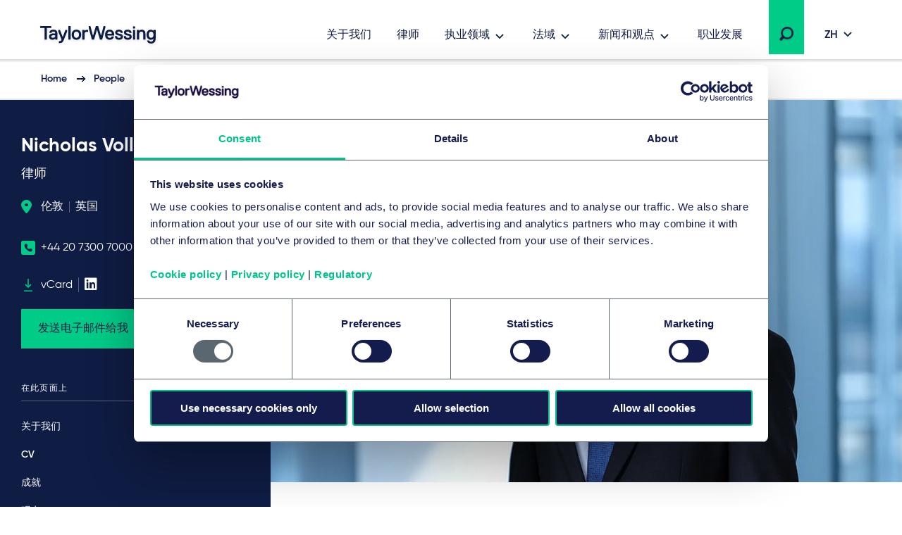

--- FILE ---
content_type: text/html; charset=utf-8
request_url: https://www.taylorwessing.com/zh-hant/people/united-kingdom/london/nicholas-vollers
body_size: 35474
content:
 

<!DOCTYPE html>

<html lang="zh-hant">

<head prefix="my_namespace: http://ogp.me/ns/profile#">

    <meta http-equiv="Content-type" content="text/html; charset=big5">
    <meta content="width=device-width, initial-scale=1.0" name="viewport" />
    <meta name="context-country-code" content="" />

    <title>Nicholas Vollers - Taylor Wessing</title>

<meta name="Description" content="" />
<meta name="Keywords" content="" />
<meta name="referrer" content="no-referrer-when-downgrade" />
    <meta property="og:title" content="Nicholas Vollers" />
    <meta property="og:type" content="profile" />
    <meta property="og:image" content="/-/media/taylor-wessing/images/people/profiles/uk/london/vollers-nicholas/vollersnicholasnvollersdesktoplarge.jpg?"/>
    <meta property="og:url" content="https://www.taylorwessing.com/zh-hant/people/united-kingdom/london/nicholas-vollers"/>
    <meta property="og:profile:first_name" content="Nicholas" />
    <meta property="og:profile:last_name" content="Vollers" />
    <link rel="canonical" href="https://www.taylorwessing.com/zh-hant/people/united-kingdom/london/nicholas-vollers" />


    <link href="https://www.taylorwessing.com/assets/dist/css/app.min.css?ver=3BD7C2EED810DA02C661C92077D87D0277D7E93DFCD3385A4A6B07B6110105A5" rel="stylesheet" media="screen" />
<link href="https://www.taylorwessing.com/assets/dist/css/print.min.css?ver=30FBA76DE9DACB38CD7F215E87E79D82C3DACC3D5C066DCDCFF834525E942559" rel="stylesheet" media="print" />

    <script src="https://www.taylorwessing.com/assets/dist/js/jquery.tw.min.js?ver=374025833772D94F5555A7904B82C9AA5ADB33D5022353C93D9F109E0E73D441" type="text/javascript"></script>

    

    <!--Manually adding sitecore form js (instead of RenderFormScripts) due to jQuery conflict-->
    
    <script src="/sitecore%20modules/Web/ExperienceForms/scripts/jquery.validate.min.js"></script>

        <script src="/sitecore%20modules/Web/ExperienceForms/scripts/jquery.validate.unobtrusive.min.js"></script>

<script src="https://cdn.optimizely.com/js/27617570016.js"></script>
<!-- Google Tag Manager -->
<script data-cookieconsent="ignore">(function(w,d,s,l,i){w[l]=w[l]||[];w[l].push({'gtm.start':
new Date().getTime(),event:'gtm.js'});var f=d.getElementsByTagName(s)[0],
j=d.createElement(s),dl=l!='dataLayer'?'&l='+l:'';j.async=true;j.src=
'https://www.googletagmanager.com/gtm.js?id='+i+dl;f.parentNode.insertBefore(j,f);
})(window,document,'script','dataLayer','GTM-5HS35NL');</script>
<!-- End Google Tag Manager -->
<meta name="google-site-verification" content="XaixqBUbP46q4c36UXTqHpHuJDTaxe4NjqCWjbP4NFg" />    <script id="Cookiebot" src="https://consent.cookiebot.com/uc.js" data-cbid="b20939b7-db60-460b-b2ee-441938ed143a" data-blockingmode="auto" type="text/javascript" defer></script>
    
    <script type="text/javascript">
        !(function (cfg){function e(){cfg.onInit&&cfg.onInit(n)}var x,w,D,t,E,n,C=window,O=document,b=C.location,q="script",I="ingestionendpoint",L="disableExceptionTracking",j="ai.device.";"instrumentationKey"[x="toLowerCase"](),w="crossOrigin",D="POST",t="appInsightsSDK",E=cfg.name||"appInsights",(cfg.name||C[t])&&(C[t]=E),n=C[E]||function(g){var f=!1,m=!1,h={initialize:!0,queue:[],sv:"8",version:2,config:g};function v(e,t){var n={},i="Browser";function a(e){e=""+e;return 1===e.length?"0"+e:e}return n[j+"id"]=i[x](),n[j+"type"]=i,n["ai.operation.name"]=b&&b.pathname||"_unknown_",n["ai.internal.sdkVersion"]="javascript:snippet_"+(h.sv||h.version),{time:(i=new Date).getUTCFullYear()+"-"+a(1+i.getUTCMonth())+"-"+a(i.getUTCDate())+"T"+a(i.getUTCHours())+":"+a(i.getUTCMinutes())+":"+a(i.getUTCSeconds())+"."+(i.getUTCMilliseconds()/1e3).toFixed(3).slice(2,5)+"Z",iKey:e,name:"Microsoft.ApplicationInsights."+e.replace(/-/g,"")+"."+t,sampleRate:100,tags:n,data:{baseData:{ver:2}},ver:undefined,seq:"1",aiDataContract:undefined}}var n,i,t,a,y=-1,T=0,S=["js.monitor.azure.com","js.cdn.applicationinsights.io","js.cdn.monitor.azure.com","js0.cdn.applicationinsights.io","js0.cdn.monitor.azure.com","js2.cdn.applicationinsights.io","js2.cdn.monitor.azure.com","az416426.vo.msecnd.net"],o=g.url||cfg.src,r=function(){return s(o,null)};function s(d,t){if((n=navigator)&&(~(n=(n.userAgent||"").toLowerCase()).indexOf("msie")||~n.indexOf("trident/"))&&~d.indexOf("ai.3")&&(d=d.replace(/(\/)(ai\.3\.)([^\d]*)$/,function(e,t,n){return t+"ai.2"+n})),!1!==cfg.cr)for(var e=0;e<S.length;e++)if(0<d.indexOf(S[e])){y=e;break}var n,i=function(e){var a,t,n,i,o,r,s,c,u,l;h.queue=[],m||(0<=y&&T+1<S.length?(a=(y+T+1)%S.length,p(d.replace(/^(.*\/\/)([\w\.]*)(\/.*)$/,function(e,t,n,i){return t+S[a]+i})),T+=1):(f=m=!0,s=d,!0!==cfg.dle&&(c=(t=function(){var e,t={},n=g.connectionString;if(n)for(var i=n.split(";"),a=0;a<i.length;a++){var o=i[a].split("=");2===o.length&&(t[o[0][x]()]=o[1])}return t[I]||(e=(n=t.endpointsuffix)?t.location:null,t[I]="https://"+(e?e+".":"")+"dc."+(n||"services.visualstudio.com")),t}()).instrumentationkey||g.instrumentationKey||"",t=(t=(t=t[I])&&"/"===t.slice(-1)?t.slice(0,-1):t)?t+"/v2/track":g.endpointUrl,t=g.userOverrideEndpointUrl||t,(n=[]).push((i="SDK LOAD Failure: Failed to load Application Insights SDK script (See stack for details)",o=s,u=t,(l=(r=v(c,"Exception")).data).baseType="ExceptionData",l.baseData.exceptions=[{typeName:"SDKLoadFailed",message:i.replace(/\./g,"-"),hasFullStack:!1,stack:i+"\nSnippet failed to load ["+o+"] -- Telemetry is disabled\nHelp Link: https://go.microsoft.com/fwlink/?linkid=2128109\nHost: "+(b&&b.pathname||"_unknown_")+"\nEndpoint: "+u,parsedStack:[]}],r)),n.push((l=s,i=t,(u=(o=v(c,"Message")).data).baseType="MessageData",(r=u.baseData).message='AI (Internal): 99 message:"'+("SDK LOAD Failure: Failed to load Application Insights SDK script (See stack for details) ("+l+")").replace(/\"/g,"")+'"',r.properties={endpoint:i},o)),s=n,c=t,JSON&&((u=C.fetch)&&!cfg.useXhr?u(c,{method:D,body:JSON.stringify(s),mode:"cors"}):XMLHttpRequest&&((l=new XMLHttpRequest).open(D,c),l.setRequestHeader("Content-type","application/json"),l.send(JSON.stringify(s)))))))},a=function(e,t){m||setTimeout(function(){!t&&h.core||i()},500),f=!1},p=function(e){var n=O.createElement(q),e=(n.src=e,t&&(n.integrity=t),n.setAttribute("data-ai-name",E),cfg[w]);return!e&&""!==e||"undefined"==n[w]||(n[w]=e),n.onload=a,n.onerror=i,n.onreadystatechange=function(e,t){"loaded"!==n.readyState&&"complete"!==n.readyState||a(0,t)},cfg.ld&&cfg.ld<0?O.getElementsByTagName("head")[0].appendChild(n):setTimeout(function(){O.getElementsByTagName(q)[0].parentNode.appendChild(n)},cfg.ld||0),n};p(d)}cfg.sri&&(n=o.match(/^((http[s]?:\/\/.*\/)\w+(\.\d+){1,5})\.(([\w]+\.){0,2}js)$/))&&6===n.length?(d="".concat(n[1],".integrity.json"),i="@".concat(n[4]),l=window.fetch,t=function(e){if(!e.ext||!e.ext[i]||!e.ext[i].file)throw Error("Error Loading JSON response");var t=e.ext[i].integrity||null;s(o=n[2]+e.ext[i].file,t)},l&&!cfg.useXhr?l(d,{method:"GET",mode:"cors"}).then(function(e){return e.json()["catch"](function(){return{}})}).then(t)["catch"](r):XMLHttpRequest&&((a=new XMLHttpRequest).open("GET",d),a.onreadystatechange=function(){if(a.readyState===XMLHttpRequest.DONE)if(200===a.status)try{t(JSON.parse(a.responseText))}catch(e){r()}else r()},a.send())):o&&r();try{h.cookie=O.cookie}catch(k){}function e(e){for(;e.length;)!function(t){h[t]=function(){var e=arguments;f||h.queue.push(function(){h[t].apply(h,e)})}}(e.pop())}var c,u,l="track",d="TrackPage",p="TrackEvent",l=(e([l+"Event",l+"PageView",l+"Exception",l+"Trace",l+"DependencyData",l+"Metric",l+"PageViewPerformance","start"+d,"stop"+d,"start"+p,"stop"+p,"addTelemetryInitializer","setAuthenticatedUserContext","clearAuthenticatedUserContext","flush"]),h.SeverityLevel={Verbose:0,Information:1,Warning:2,Error:3,Critical:4},(g.extensionConfig||{}).ApplicationInsightsAnalytics||{});return!0!==g[L]&&!0!==l[L]&&(e(["_"+(c="onerror")]),u=C[c],C[c]=function(e,t,n,i,a){var o=u&&u(e,t,n,i,a);return!0!==o&&h["_"+c]({message:e,url:t,lineNumber:n,columnNumber:i,error:a,evt:C.event}),o},g.autoExceptionInstrumented=!0),h}(cfg.cfg),(C[E]=n).queue&&0===n.queue.length?(n.queue.push(e),n.trackPageView({})):e();})({
          src: "https://js.monitor.azure.com/scripts/b/ai.3.gbl.min.js",
          // name: "appInsights", // Global SDK Instance name defaults to "appInsights" when not supplied
          // ld: 0, // Defines the load delay (in ms) before attempting to load the sdk. -1 = block page load and add to head. (default) = 0ms load after timeout,
          // useXhr: 1, // Use XHR instead of fetch to report failures (if available),
          // dle: true, // Prevent the SDK from reporting load failure log
          crossOrigin: "anonymous", // When supplied this will add the provided value as the cross origin attribute on the script tag
          // onInit: null, // Once the application insights instance has loaded and initialized this callback function will be called with 1 argument -- the sdk instance (DON'T ADD anything to the sdk.queue -- As they won't get called)
          // sri: false, // Custom optional value to specify whether fetching the snippet from integrity file and do integrity check
          cfg: { // Application Insights Configuration
              instrumentationKey: "83307743-97f5-4c6e-9188-58a442f5bc4a"
            }});
    </script>

    <!-- Favicons - Generic -->
    <link rel="icon" href="/Assets/dist/favicons/favicon-16x16.png" sizes="16x16" />
    <link rel="icon" href="/Assets/dist/favicons/favicon-32x32.png" sizes="32x32" />
    <link rel="icon" href="/Assets/dist/favicons/favicon-57x57.png" sizes="57x57" />
    <link rel="icon" href="/Assets/dist/favicons/favicon-70x70.png" sizes="70x70" />
    <link rel="icon" href="/Assets/dist/favicons/favicon-72x72.png" sizes="72x72" />
    <link rel="icon" href="/Assets/dist/favicons/favicon-76x76.png" sizes="76x76" />
    <link rel="icon" href="/Assets/dist/favicons/favicon-96x96.png" sizes="96x96" />
    <link rel="icon" href="/Assets/dist/favicons/favicon-152x152.png" sizes="152x152" />
    <link rel="icon" href="/Assets/dist/favicons/favicon-310x310.png" sizes="310x310" />

    <!-- Favicons - Android -->
    <link rel="shortcut icon" href="/Assets/dist/favicons/favicon-310x310.png" sizes="310x310" />

    <!-- Favicon - iOS -->
    <link rel="apple-touch-icon" href="/Assets/dist/favicons/favicon-120x120.png" sizes="120x120" />
    <link rel="apple-touch-icon" href="/Assets/dist/favicons/favicon-152x152.png" sizes="152x152" />
    <link rel="apple-touch-icon" href="/Assets/dist/favicons/favicon-310x310.png" sizes="310x310" />

    <!-- Favicon - Windows 8 IE 10-->
    <meta name="msapplication-TileColor" content="#FFFFFF" />
    <meta name="msapplication-TileImage" content="/Assets/dist/favicons/favicon-144x144.png" />

    <!-- Windows 8.1 + IE11 and above -->
    <meta name="msapplication-config" content="/browserconfig.xml" />

    <script type="application/ld+json">
    {"@context":"https://schema.org","@type":"Organization","name":"Taylor Wessing","url":"https://www.taylorwessing.com","logo":{"@type":"ImageObject","url":"https://www.taylorwessing.com/-/media/taylor-wessing/images/identity/logo.svg?as=0\u0026dmc=0\u0026iar=0\u0026thn=0\u0026udi=0"}}; 
</script> 


    <body class="" 
          data-page-type="Profile Page" 
          >
        
<!-- Google Tag Manager (noscript) -->
<noscript><iframe src="https://www.googletagmanager.com/ns.html?id=GTM-5HS35NL"
height="0" width="0" style="display:none;visibility:hidden"></iframe></noscript>
<!-- End Google Tag Manager (noscript) -->        <div class="section section--main-wrapper">
            <nav class="section section--navbar">
    <div class="container">
        
<a class="navbar--brand" aria-label="Taylor Wessing" href="/zh-hant/">
    <svg xmlns="http://www.w3.org/2000/svg" width="172" height="33" viewBox="0 0 172 33">
  <defs>
    <filter id="a" width="101.7%" height="126.1%" x="0" y="0" filterUnits="objectBoundingBox">
      <feOffset dy="2" in="SourceAlpha" result="shadowOffsetOuter1" />
      <feGaussianBlur in="shadowOffsetOuter1" result="shadowBlurOuter1" stdDeviation="2" />
      <feColorMatrix in="shadowBlurOuter1" result="shadowMatrixOuter1" values="0 0 0 0 0 0 0 0 0 0 0 0 0 0 0 0 0 0 0.1 0" />
      <feMerge>
        <feMergeNode in="shadowMatrixOuter1" />
        <feMergeNode in="SourceGraphic" />
      </feMerge>
    </filter>
  </defs>
  <path fill="#0F1C44" fill-rule="evenodd" d="M124.279 19.488c-3.642 0-5.647-1.693-5.647-4.77v-.309l.156-.154h2.725l.157.154v.31c0 1.317.908 2.037 2.609 2.037 2.24 0 2.609-.838 2.609-1.498 0-1.174-.722-1.42-3.463-1.961-3.126-.617-4.521-1.92-4.521-4.226 0-.93.387-3.96 5.375-3.96 3.317 0 5.377 1.62 5.377 4.228v.309l-.158.155h-2.723l-.157-.155v-.309c0-.928-.862-1.499-2.34-1.499-1.998 0-2.336.695-2.336 1.23 0 1.179 1.022 1.425 3.74 1.962 2.976.588 4.247 1.851 4.247 4.226 0 2.044-1.484 4.23-5.65 4.23zm-96.79 4.706h-.858l-.158-.154v-2.5l.158-.155h.818c1.325 0 2.07-.231 2.582-1.493l.241-.596v-.277L25.657 7.763V5.535l.157-.155h2.155l.159.156 3.686 9.615h.345l3.685-9.616L36 5.38h2.156l.157.155v2.227l-.014.035-4.632 11.434c-1.636 4.036-2.79 4.963-6.178 4.963zm84.332-4.706c-3.641 0-5.647-1.693-5.647-4.77v-.309l.157-.154h2.723l.158.154v.31c0 1.317.908 2.037 2.609 2.037 2.24 0 2.61-.838 2.61-1.498 0-1.174-.723-1.42-3.465-1.961-3.125-.617-4.52-1.92-4.52-4.226 0-.93.388-3.96 5.375-3.96 3.317 0 5.378 1.62 5.378 4.228v.309l-.158.155h-2.723l-.158-.155v-.309c0-.928-.862-1.499-2.34-1.499-1.998 0-2.335.695-2.335 1.23 0 1.179 1.02 1.425 3.738 1.962 2.978.588 4.248 1.851 4.248 4.226 0 2.044-1.484 4.23-5.65 4.23zm37.413-.269h-2.805l-.158-.155v-8.11c0-1.413-.287-3.034-2.526-3.034-2.347 0-3.348 1.31-3.348 4.378v6.766l-.157.155h-2.946l-.157-.155V5.534l.157-.154h2.947l.156.155v1.202h.252c.397-.56 1.674-1.626 3.368-1.626 3.517 0 5.375 2.02 5.375 5.842v8.11l-.158.156zm-61.386 0h-2.922l-.158-.155-3.957-13.725h-.299L76.56 19.064l-.158.155H73.48l-.156-.155-.073-.26-4.367-16.353V.155L69.04 0h2.187l.158.156 3.404 13.184h.33L79.05.155 79.207 0h2.91l.157.156.076.253 3.854 12.931h.332L89.886.363l.053-.208.158-.155h2.185l.158.156-.006 2.32-4.428 16.588-.158.155zm-25.094 0H59.95l-.157-.155V5.534l.157-.154h2.804l.158.155v1.202h.302c.71-.672 1.598-1.357 3.315-1.357h1.403l.157.155v2.499l-.157.155h-1.675c-2.008 0-3.345.653-3.345 3.84v7.035l-.158.155zm-19.782 0h-2.804l-.158-.155V.154L40.167 0h2.805l.158.156v18.908l-.158.155zm-33.742 0H6.425l-.157-.155V3.194l-.389-.385H.157L0 2.655v-2.5L.157 0h15.339l.158.157v2.497l-.156.155H9.775l-.387.384v15.87l-.158.156zm148.206 5.649c-3.175 0-5.337-1.51-5.645-3.937l-.041-.307.186-.182h2.695l.138.136c.015.046.118.241.118.241.468.924 1.112 1.316 2.549 1.316 2.21 0 3.305-1.459 3.345-4.295-.319.41-1.46 1.648-3.618 1.648-3.761 0-6.193-2.822-6.193-7.19 0-4.366 2.432-7.187 6.193-7.187 1.783 0 2.97 1.137 3.375 1.626h.244V5.535l.157-.155h2.805l.158.155v11.874c0 6.732-4.523 7.459-6.466 7.459zm0-16.948c-2.126 0-3.345 1.595-3.345 4.378 0 2.783 1.219 4.377 3.345 4.377 2.22 0 3.346-1.471 3.346-4.377 0-2.691-1.126-4.378-3.346-4.378zM51.46 19.488c-4.156 0-6.736-2.755-6.736-7.19 0-4.433 2.58-7.187 6.736-7.187S58.2 7.865 58.2 12.298c0 4.435-2.582 7.19-6.738 7.19zm0-11.648c-2.333 0-3.618 1.635-3.618 4.458 0 2.823 1.285 4.458 3.618 4.458 2.332 0 3.617-1.635 3.617-4.458 0-2.823-1.285-4.458-3.617-4.458zM17.445 19.488c-3.07 0-4.831-1.64-4.831-4.5 0-2.86 2.258-4.499 6.193-4.499.92 0 1.782.132 2.216.214l.31-.308v-.248c0-1.686-.612-2.307-2.526-2.307-2.24 0-2.527.839-2.527 1.5v.308l-.158.155h-2.805l-.157-.155v-.309c0-2.044 1.483-4.228 5.647-4.228 4.011 0 5.647 1.77 5.647 6.112v7.84l-.157.156h-2.683l-.158-.155v-1.187h-.203c-.32.407-1.415 1.61-3.808 1.61zm1.634-6.457c-2.22 0-3.345.66-3.345 1.957 0 1.183.674 1.687 2.255 1.687 2.032 0 3.345-.978 3.345-2.495v-.628l-.312-.309c-.303-.075-.988-.212-1.943-.212zm79.765 6.457c-2.13 0-3.878-.71-5.054-2.052-1.102-1.256-1.684-3.033-1.684-5.138 0-2.03.533-3.769 1.542-5.03 1.13-1.412 2.831-2.157 4.923-2.157 2.091 0 3.794.745 4.925 2.158 1.007 1.26 1.54 3 1.54 5.03v1.035l-.238.236h-9.142l-.155.153c.024.485.296 3.033 3.343 3.033.902 0 2.006-.25 2.54-1.57l.098-.237.158-.156h2.733l.158.156-.042.332c-.265 2.095-2.113 4.207-5.645 4.207zm-3.147-8.46h5.75l.196-.194c-.018-.791-.32-2.994-3.072-2.994-2.526 0-2.988 1.902-3.06 2.813.002-.02-.01.077-.012.18l.198.195zm41.44 7.564v.472-.472zm-5.317.627h2.805l.158-.155V5.534l-.158-.154h-2.806l-.157.155v13.529l.158.155zm-.158-15.756l.158.154h2.805l.158-.154V.693l-.158-.155h-2.806l-.157.155v2.77zm20.114 17.356c-.006-.033-.01-.066-.014-.1l-.012-.095.026.195z" filter="url(#a)" transform="translate(4 2)" />
</svg>
</a>

        
    <div class="collapse navbar-collapse" id="navbar">
            <ul class="navbar--nav">
                        <li class="navbar--item">
                            <a class="navbar--link navbar--top" href="/zh-hant/about-us" target="">
                                关于我们
                            </a>
                        </li>
                        <li class="navbar--item">
                            <a class="navbar--link navbar--top" href="/zh-hant/people" target="">
                                律师
                            </a>
                        </li>
                        <li class="navbar--item">
                            <a class="navbar--link navbar--submenu" href="#" id="执业领域-button" aria-controls="执业领域-menu" aria-expanded="false">执业领域</a>

                                <ul class="navbar--dropdown__primary" id="执业领域-menu" aria-labelledby="执业领域-button">
                                            <li class="navbar--section">
                                                <a class="navbar--link" href="#">行业</a>
                                                <ul>
                                                    

                                                        <li>
                                                                <ul class="navbar--dropdown__tertiary">
                                                                        <li class="navbar--item">
                                                                            <a class="navbar--link" href="/zh-hant/expertise/sectors/technology-media-and-communications" target="">
                                                                                    <img src="/-/media/taylor-wessing/images/navigation/icon-tmc.svg?" alt="" loading="lazy" />
                                                                                <span class="navbar--link__text">技术、媒体和通信 (TMC)</span>
                                                                            </a>
                                                                        </li>
                                                                        <li class="navbar--item">
                                                                            <a class="navbar--link" href="/zh-hant/expertise/sectors/private-wealth" target="">
                                                                                    <img src="/-/media/taylor-wessing/images/navigation/2206_pw-icon_blue_rgb.svg?" alt="" loading="lazy" />
                                                                                <span class="navbar--link__text">国际私人财富 </span>
                                                                            </a>
                                                                        </li>
                                                                        <li class="navbar--item">
                                                                            <a class="navbar--link" href="/zh-hant/expertise/sectors/real-estate-infrastructure-and-energy" target="">
                                                                                    <img src="/-/media/taylor-wessing/images/navigation/icon-reie.svg?" alt="" loading="lazy" />
                                                                                <span class="navbar--link__text">房地产、基础设施和能源</span>
                                                                            </a>
                                                                        </li>
                                                                        <li class="navbar--item">
                                                                            <a class="navbar--link" href="/zh-hant/expertise/sectors/life-sciences-and-healthcare" target="">
                                                                                    <img src="/-/media/taylor-wessing/images/navigation/life-sciences-and-healthcare-icon.svg?" alt="" loading="lazy" />
                                                                                <span class="navbar--link__text">生命科学和医疗保健</span>
                                                                            </a>
                                                                        </li>
                                                                </ul>
                                                                                                                            <ul class="navbar--dropdown__secondary">
                                                                        <li class="navbar--item">
                                                                            <a class="navbar--link" href="/zh-hant/expertise/sectors/aerospace-and-defence" target="">
                                                                                航空航天与国防
                                                                            </a>
                                                                        </li>
                                                                        <li class="navbar--item">
                                                                            <a class="navbar--link" href="/zh-hant/expertise/sectors/automotive" target="">
                                                                                自动化
                                                                            </a>
                                                                        </li>
                                                                        <li class="navbar--item">
                                                                            <a class="navbar--link" href="/zh-hant/expertise/sectors/business-and-professional-services" target="">
                                                                                商业和专业服务
                                                                            </a>
                                                                        </li>
                                                                        <li class="navbar--item">
                                                                            <a class="navbar--link" href="/zh-hant/expertise/sectors/chemicals" target="">
                                                                                化学制品
                                                                            </a>
                                                                        </li>
                                                                        <li class="navbar--item">
                                                                            <a class="navbar--link" href="/zh-hant/expertise/sectors/consumer-and-retail" target="">
                                                                                消费与零售
                                                                            </a>
                                                                        </li>
                                                                        <li class="navbar--item">
                                                                            <a class="navbar--link" href="/zh-hant/expertise/sectors/financial-institutions" target="">
                                                                                金融机构和保险
                                                                            </a>
                                                                        </li>
                                                                        <li class="navbar--item">
                                                                            <a class="navbar--link" href="/zh-hant/expertise/sectors/hotels-and-leisure" target="">
                                                                                酒店与休闲
                                                                            </a>
                                                                        </li>
                                                                        <li class="navbar--item">
                                                                            <a class="navbar--link" href="/zh-hant/expertise/sectors/logistics-and-transport" target="">
                                                                                物流与运输
                                                                            </a>
                                                                        </li>
                                                                        <li class="navbar--item">
                                                                            <a class="navbar--link" href="/zh-hant/expertise/sectors/manufacturing-and-industrials" target="">
                                                                                制造业与工业
                                                                            </a>
                                                                        </li>
                                                                        <li class="navbar--item">
                                                                            <a class="navbar--link" href="/zh-hant/expertise/sectors/public-services-and-education" target="">
                                                                                公共服务和教育
                                                                            </a>
                                                                        </li>
                                                                </ul>
                                                                                                                    </li>
                                                </ul>
                                            </li>
                                            <li class="navbar--section">
                                                <a class="navbar--link" href="#">法律服务</a>
                                                <ul>
                                                    

                                                        <li>
                                                                                                                            <ul class="navbar--dropdown__secondary">
                                                                        <li class="navbar--item">
                                                                            <a class="navbar--link" href="/zh-hant/expertise/services/artificial-intelligence" target="">
                                                                                Artificial intelligence
                                                                            </a>
                                                                        </li>
                                                                        <li class="navbar--item">
                                                                            <a class="navbar--link" href="/zh-hant/expertise/services/banking-and-finance" target="">
                                                                                银行与金融
                                                                            </a>
                                                                        </li>
                                                                        <li class="navbar--item">
                                                                            <a class="navbar--link" href="/zh-hant/expertise/services/brands-and-advertising" target="">
                                                                                品牌和广告
                                                                            </a>
                                                                        </li>
                                                                        <li class="navbar--item">
                                                                            <a class="navbar--link" href="/zh-hant/expertise/services/commercial-and-consumer-contracts" target="">
                                                                                商业和消费者合同
                                                                            </a>
                                                                        </li>
                                                                        <li class="navbar--item">
                                                                            <a class="navbar--link" href="/zh-hant/expertise/services/competition-eu-and-trade" target="">
                                                                                竞争、欧盟与贸易
                                                                            </a>
                                                                        </li>
                                                                        <li class="navbar--item">
                                                                            <a class="navbar--link" href="/zh-hant/expertise/services/copyright-and-media-law" target="">
                                                                                版权和媒体
                                                                            </a>
                                                                        </li>
                                                                        <li class="navbar--item">
                                                                            <a class="navbar--link" href="/zh-hant/expertise/services/corporate-crime-and-compliance" target="">
                                                                                公司犯罪与合规
                                                                            </a>
                                                                        </li>
                                                                        <li class="navbar--item">
                                                                            <a class="navbar--link" href="/zh-hant/expertise/services/corporate-m-a-and-capital-markets" target="">
                                                                                国际企业并购与资本市场
                                                                            </a>
                                                                        </li>
                                                                        <li class="navbar--item">
                                                                            <a class="navbar--link" href="/zh-hant/expertise/services/data-and-cyber" target="">
                                                                                 数据和网络
                                                                            </a>
                                                                        </li>
                                                                        <li class="navbar--item">
                                                                            <a class="navbar--link" href="/zh-hant/expertise/services/disputes-and-investigations" target="">
                                                                                纠纷和调查
                                                                            </a>
                                                                        </li>
                                                                        <li class="navbar--item">
                                                                            <a class="navbar--link" href="/zh-hant/expertise/services/employment-pensions-and-mobility" target="">
                                                                                就业、养老金和流动性 
                                                                            </a>
                                                                        </li>
                                                                        <li class="navbar--item">
                                                                            <a class="navbar--link" href="/zh-hant/expertise/services/environmental-planning-and-regulatory" target="">
                                                                                环境规划与监管
                                                                            </a>
                                                                        </li>
                                                                        <li class="navbar--item">
                                                                            <a class="navbar--link" href="/zh-hant/expertise/services/esg" target="">
                                                                                环境、社会和公司治理 (ESG)
                                                                            </a>
                                                                        </li>
                                                                        <li class="navbar--item">
                                                                            <a class="navbar--link" href="/zh-hant/expertise/services/intellectual-property" target="">
                                                                                Intellectual property
                                                                            </a>
                                                                        </li>
                                                                        <li class="navbar--item">
                                                                            <a class="navbar--link" href="/zh-hant/expertise/services/information-technology" target="">
                                                                                信息技术
                                                                            </a>
                                                                        </li>
                                                                        <li class="navbar--item">
                                                                            <a class="navbar--link" href="/zh-hant/expertise/services/patents-and-innovation" target="">
                                                                                专利与创新
                                                                            </a>
                                                                        </li>
                                                                        <li class="navbar--item">
                                                                            <a class="navbar--link" href="/zh-hant/expertise/services/private-client" target="">
                                                                                私人客户
                                                                            </a>
                                                                        </li>
                                                                        <li class="navbar--item">
                                                                            <a class="navbar--link" href="/zh-hant/expertise/services/private-equity" target="">
                                                                                私募股权
                                                                            </a>
                                                                        </li>
                                                                        <li class="navbar--item">
                                                                            <a class="navbar--link" href="/zh-hant/expertise/services/projects-energy-and-infrastructure" target="">
                                                                                项目、能源和基础设施
                                                                            </a>
                                                                        </li>
                                                                        <li class="navbar--item">
                                                                            <a class="navbar--link" href="/zh-hant/expertise/services/real-estate-and-construction" target="">
                                                                                房地产与建筑
                                                                            </a>
                                                                        </li>
                                                                        <li class="navbar--item">
                                                                            <a class="navbar--link" href="/zh-hant/expertise/services/regulation" target="">
                                                                                Regulation
                                                                            </a>
                                                                        </li>
                                                                        <li class="navbar--item">
                                                                            <a class="navbar--link" href="/zh-hant/expertise/services/restructuring-and-insolvency" target="">
                                                                                重组和破产
                                                                            </a>
                                                                        </li>
                                                                        <li class="navbar--item">
                                                                            <a class="navbar--link" href="/zh-hant/expertise/services/tax" target="">
                                                                                税务
                                                                            </a>
                                                                        </li>
                                                                        <li class="navbar--item">
                                                                            <a class="navbar--link" href="/zh-hant/expertise/services/venture-capital" target="">
                                                                                风险投资
                                                                            </a>
                                                                        </li>
                                                                </ul>
                                                                                                                    </li>
                                                </ul>
                                            </li>
                                </ul>
                        </li>
                        <li class="navbar--item">
                            <a class="navbar--link navbar--submenu" href="#" id="法域-button" aria-controls="法域-menu" aria-expanded="false">法域</a>

                                <ul class="navbar--dropdown__primary" id="法域-menu" aria-labelledby="法域-button">
                                            <li class="navbar--section">
                                                <a class="navbar--link" href="#">欧洲</a>
                                                <ul>
                                                    

                                                        <li class="">

                                                                    <ul class="navbar--dropdown__quarternary">
                                                                        <span class="tag">位置</span>

                                                                                <li class="navbar--item">
                                                                                    <a class="navbar--link" href="/zh-hant/global-reach/countries/austria" target="">
                                                                                        奥地利
                                                                                    </a>
                                                                                </li>
                                                                                <li class="navbar--item">
                                                                                    <a class="navbar--link" href="/zh-hant/global-reach/countries/belgium" target="">
                                                                                        比利时
                                                                                    </a>
                                                                                </li>
                                                                                <li class="navbar--item">
                                                                                    <a class="navbar--link" href="/zh-hant/global-reach/countries/czech-republic" target="">
                                                                                        捷克共和国
                                                                                    </a>
                                                                                </li>
                                                                                <li class="navbar--item">
                                                                                    <a class="navbar--link" href="/zh-hant/global-reach/countries/france" target="">
                                                                                        法国
                                                                                    </a>
                                                                                </li>
                                                                                <li class="navbar--item">
                                                                                    <a class="navbar--link" href="/zh-hant/global-reach/countries/germany" target="">
                                                                                        德国
                                                                                    </a>
                                                                                </li>
                                                                                <li class="navbar--item">
                                                                                    <a class="navbar--link" href="/zh-hant/global-reach/countries/hungary" target="">
                                                                                        匈牙利
                                                                                    </a>
                                                                                </li>
                                                                                <li class="navbar--item">
                                                                                    <a class="navbar--link" href="/zh-hant/global-reach/countries/italy" target="">
                                                                                        Italy
                                                                                    </a>
                                                                                </li>
                                                                                <li class="navbar--item">
                                                                                    <a class="navbar--link" href="/zh-hant/global-reach/countries/netherlands" target="">
                                                                                        荷兰
                                                                                    </a>
                                                                                </li>
                                                                                <li class="navbar--item">
                                                                                    <a class="navbar--link" href="/zh-hant/global-reach/countries/poland" target="">
                                                                                        波兰
                                                                                    </a>
                                                                                </li>
                                                                                <li class="navbar--item">
                                                                                    <a class="navbar--link" href="/zh-hant/global-reach/countries/portugal" target="">
                                                                                        Portugal
                                                                                    </a>
                                                                                </li>
                                                                                <li class="navbar--item">
                                                                                    <a class="navbar--link" href="/zh-hant/global-reach/countries/ireland" target="">
                                                                                        爱尔兰共和国
                                                                                    </a>
                                                                                </li>
                                                                                <li class="navbar--item">
                                                                                    <a class="navbar--link" href="/zh-hant/global-reach/countries/slovakia" target="">
                                                                                        斯洛伐克
                                                                                    </a>
                                                                                </li>
                                                                                <li class="navbar--item">
                                                                                    <a class="navbar--link" href="/zh-hant/global-reach/countries/spain" target="">
                                                                                        Spain
                                                                                    </a>
                                                                                </li>
                                                                                <li class="navbar--item">
                                                                                    <a class="navbar--link" href="/zh-hant/global-reach/countries/united-kingdom" target="">
                                                                                        英国
                                                                                    </a>
                                                                                </li>
                                                                                <li class="navbar--item">
                                                                                    <a class="navbar--link" href="/zh-hant/global-reach/countries/ukraine" target="">
                                                                                        乌克兰
                                                                                    </a>
                                                                                </li>
                                                                    </ul>
                                                                    <ul class="navbar--dropdown__quarternary">
                                                                        <span class="tag">团体</span>

                                                                                <li class="navbar--item">
                                                                                    <a class="navbar--link" href="/zh-hant/global-reach/groups/turkish-desk" target="">
                                                                                        CEE Turkish Desk
                                                                                    </a>
                                                                                </li>
                                                                                <li class="navbar--item">
                                                                                    <a class="navbar--link" href="/zh-hant/global-reach/groups/german-french" target="">
                                                                                        法国德国团队
                                                                                    </a>
                                                                                </li>
                                                                    </ul>


                                                                <ul class="navbar--dropdown__secondary">
                                                                    <li class="navbar--item">
                                                                        <a class="btn btn--primary" href="/zh-hant/contact-us" target="">
                                                                            办公室
                                                                        </a>

                                                                    </li>
                                                                </ul>
                                                        </li>
                                                </ul>
                                            </li>
                                            <li class="navbar--section">
                                                <a class="navbar--link" href="#">中东和非洲</a>
                                                <ul>
                                                    

                                                        <li class="">

                                                                    <ul class="navbar--dropdown__quarternary">
                                                                        <span class="tag">位置</span>

                                                                                <li class="navbar--item">
                                                                                    <a class="navbar--link" href="/zh-hant/global-reach/countries/middle-east" target="">
                                                                                        中东
                                                                                    </a>
                                                                                </li>
                                                                                <li class="navbar--item">
                                                                                    <a class="navbar--link" href="/zh-hant/global-reach/countries/uae" target="">
                                                                                        阿联酋
                                                                                    </a>
                                                                                </li>
                                                                    </ul>
                                                                    <ul class="navbar--dropdown__quarternary">
                                                                        <span class="tag">团体</span>

                                                                                <li class="navbar--item">
                                                                                    <a class="navbar--link" href="/zh-hant/global-reach/groups/africa" target="">
                                                                                        非洲团队
                                                                                    </a>
                                                                                </li>
                                                                                <li class="navbar--item">
                                                                                    <a class="navbar--link" href="/zh-hant/global-reach/groups/israel-group" target="">
                                                                                        以色列团队
                                                                                    </a>
                                                                                </li>
                                                                    </ul>


                                                                <ul class="navbar--dropdown__secondary">
                                                                    <li class="navbar--item">
                                                                        <a class="btn btn--primary" href="/zh-hant/contact-us" target="">
                                                                            办公室
                                                                        </a>

                                                                    </li>
                                                                </ul>
                                                        </li>
                                                </ul>
                                            </li>
                                            <li class="navbar--section">
                                                <a class="navbar--link" href="#">美洲</a>
                                                <ul>
                                                    

                                                        <li class="">

                                                                    <ul class="navbar--dropdown__quarternary">
                                                                        <span class="tag">位置</span>

                                                                                <li class="navbar--item">
                                                                                    <a class="navbar--link" href="/zh-hant/global-reach/countries/latin-america" target="">
                                                                                        Latin America
                                                                                    </a>
                                                                                </li>
                                                                                <li class="navbar--item">
                                                                                    <a class="navbar--link" href="/zh-hant/global-reach/countries/usa" target="">
                                                                                        美国
                                                                                    </a>
                                                                                </li>
                                                                    </ul>
                                                                    <ul class="navbar--dropdown__quarternary">
                                                                        <span class="tag">团体</span>

                                                                                <li class="navbar--item">
                                                                                    <a class="navbar--link" href="/zh-hant/global-reach/groups/brazil" target="">
                                                                                        巴西团队
                                                                                    </a>
                                                                                </li>
                                                                    </ul>


                                                                <ul class="navbar--dropdown__secondary">
                                                                    <li class="navbar--item">
                                                                        <a class="btn btn--primary" href="/zh-hant/contact-us" target="">
                                                                            办公室
                                                                        </a>

                                                                    </li>
                                                                </ul>
                                                        </li>
                                                </ul>
                                            </li>
                                            <li class="navbar--section">
                                                <a class="navbar--link" href="#">亚洲</a>
                                                <ul>
                                                    

                                                        <li class="">

                                                                    <ul class="navbar--dropdown__quarternary">
                                                                        <span class="tag">位置</span>

                                                                                <li class="navbar--item">
                                                                                    <a class="navbar--link" href="/zh-hant/global-reach/countries/asia" target="">
                                                                                        亚洲
                                                                                    </a>
                                                                                </li>
                                                                                <li class="navbar--item">
                                                                                    <a class="navbar--link" href="/zh-hant/global-reach/countries/china" target="">
                                                                                        中国
                                                                                    </a>
                                                                                </li>
                                                                                <li class="navbar--item">
                                                                                    <a class="navbar--link" href="/zh-hant/global-reach/countries/south-korea" target="">
                                                                                        韩国
                                                                                    </a>
                                                                                </li>
                                                                    </ul>
                                                                    <ul class="navbar--dropdown__quarternary">
                                                                        <span class="tag">团体</span>

                                                                                <li class="navbar--item">
                                                                                    <a class="navbar--link" href="/zh-hant/global-reach/groups/india" target="">
                                                                                        印度团队
                                                                                    </a>
                                                                                </li>
                                                                                <li class="navbar--item">
                                                                                    <a class="navbar--link" href="/zh-hant/global-reach/groups/japan" target="">
                                                                                        日本团队
                                                                                    </a>
                                                                                </li>
                                                                    </ul>


                                                                <ul class="navbar--dropdown__secondary">
                                                                    <li class="navbar--item">
                                                                        <a class="btn btn--primary" href="/zh-hant/contact-us" target="">
                                                                            办公室
                                                                        </a>

                                                                    </li>
                                                                </ul>
                                                        </li>
                                                </ul>
                                            </li>
                                </ul>
                        </li>
                        <li class="navbar--item">
                            <a class="navbar--link navbar--submenu" href="#" id="新闻和观点-button" aria-controls="新闻和观点-menu" aria-expanded="false">新闻和观点</a>

                                <ul class="navbar--dropdown__primary" id="新闻和观点-menu" aria-labelledby="新闻和观点-button">
                                            <li class="navbar--section">
                                                <a class="navbar--link" href="#">观点</a>
                                                <ul>
                                                    

                                                        <li class="navbar--topic navbar--item">

                                                                    <ul class="navbar--dropdown__quarternary">
                                                                        <span class="tag">热点话题</span>

                                                                                <li class="navbar--item">
                                                                                    <a class="navbar--link" href="/zh-hant/expertise/services/artificial-intelligence" target="">
                                                                                        Artificial intelligence
                                                                                    </a>
                                                                                </li>
                                                                                <li class="navbar--item">
                                                                                    <a class="navbar--link" href="" target="">
                                                                                        Data Centre Expertise
                                                                                    </a>
                                                                                </li>
                                                                                <li class="navbar--item">
                                                                                    <a class="navbar--link" href="/zh-hant/insights-and-events/insights/whistleblowing" target="">
                                                                                        The EU Whistleblower Directive
                                                                                    </a>
                                                                                </li>
                                                                                <li class="navbar--item">
                                                                                    <a class="navbar--link" href="/zh-hant/insights-and-events/insights/supply-chain-act" target="">
                                                                                        German Supply Chain Act
                                                                                    </a>
                                                                                </li>
                                                                                <li class="navbar--item">
                                                                                    <a class="navbar--link" href="/zh-hant/insights-and-events/insights/upc" target="">
                                                                                        Unified Patent Court
                                                                                    </a>
                                                                                </li>
                                                                    </ul>
                                                                    <ul class="navbar--dropdown__quarternary">
                                                                        <span class="tag">Content hub</span>

                                                                                <li class="navbar--item">
                                                                                    <a class="navbar--link" href="/zh-hant/global-data-hub" target="">
                                                                                        Global Data Hub
                                                                                    </a>
                                                                                </li>
                                                                                <li class="navbar--item">
                                                                                    <a class="navbar--link" href="/zh-hant/interface" target="">
                                                                                        Interface: 技术、知识产权和媒体法
                                                                                    </a>
                                                                                </li>
                                                                                <li class="navbar--item">
                                                                                    <a class="navbar--link" href="/zh-hant/podcasts?utm_source=quote&amp;utm_medium=web&amp;utm_content=nav&amp;utm_campaign=podcasthub" target="">
                                                                                        Podcasts
                                                                                    </a>
                                                                                </li>
                                                                                <li class="navbar--item">
                                                                                    <a class="navbar--link" href="/zh-hant/synapse" target="">
                                                                                        Synapse
                                                                                    </a>
                                                                                </li>
                                                                    </ul>


                                                                <ul class="navbar--dropdown__secondary">
                                                                    <li class="navbar--item">
                                                                        <a class="btn btn--primary" href="/zh-hant/insights-and-events/insights" target="">
                                                                            浏览所有观点
                                                                        </a>

                                                                    </li>
                                                                </ul>
                                                        </li>
                                                </ul>
                                            </li>
                                            <li class="navbar--section">
                                                <a class="navbar--link" href="#">活动</a>
                                                <ul>
                                                    

                                                        <li>
                                                                                                                            <ul class="navbar--dropdown__secondary">
                                                                        <li class="navbar--item">
                                                                            <a class="navbar--link" href="/zh-hant/insights-and-events/events/in-person" target="">
                                                                                亲自
                                                                            </a>
                                                                        </li>
                                                                        <li class="navbar--item">
                                                                            <a class="navbar--link" href="/zh-hant/insights-and-events/events/online" target="">
                                                                                在线的
                                                                            </a>
                                                                        </li>
                                                                </ul>
                                                                                                                            <ul class="navbar--dropdown__secondary">
                                                                    <li class="navbar--item">
                                                                        <a class="btn btn--primary" href="/zh-hant/insights-and-events/events" target="">
                                                                            Browse all events
                                                                        </a>
                                                                    </li>
                                                                </ul>
                                                        </li>
                                                </ul>
                                            </li>
                                            <li class="navbar--section">
                                                <a class="navbar--link" href="#">新闻</a>
                                                <ul>
                                                    

                                                        <li>
                                                                                                                            <ul class="navbar--dropdown__secondary">
                                                                        <li class="navbar--item">
                                                                            <a class="navbar--link" href="/zh-hant/insights-and-events/news/media-centre" target="">
                                                                                媒体中心
                                                                            </a>
                                                                        </li>
                                                                        <li class="navbar--item">
                                                                            <a class="navbar--link" href="/zh-hant/insights-and-events/news/media-centre/press-releases?press_release_type=d312fac7-e763-438d-b72b-817c527aafd1" target="">
                                                                                工作亮点
                                                                            </a>
                                                                        </li>
                                                                        <li class="navbar--item">
                                                                            <a class="navbar--link" href="/zh-hant/insights-and-events/news/media-centre/press-releases?press_release_type=506ea9d6-4f87-48a9-9657-fa3819e953f4" target="">
                                                                                律所新闻
                                                                            </a>
                                                                        </li>
                                                                </ul>
                                                                                                                            <ul class="navbar--dropdown__secondary">
                                                                    <li class="navbar--item">
                                                                        <a class="btn btn--primary" href="/zh-hant/insights-and-events/news" target="">
                                                                             查看全部
                                                                        </a>
                                                                    </li>
                                                                </ul>
                                                        </li>
                                                </ul>
                                            </li>
                                </ul>
                        </li>
                        <li class="navbar--item">
                            <a class="navbar--link navbar--top" href="/zh-hant/careers" target="">
                                职业发展
                            </a>
                        </li>
            </ul>
    </div>


        <ul class="navbar--nav__secondary">
            


<li class="navbar--search">
    <a href="#" id="site-search-button" class="navbar--search__toggler" aria-label="Toggle search" aria-expanded="false" aria-controls="site-search">
        <span class="fas fa-search open" aria-label="open search" role="button"></span>
        <span id="search-icon-spinner" class="fas fa-spinner fa-spin fa-lg close"></span>
        <span id="search-icon-close" class="close" aria-label="hide-search">
            <span class="navbar--toggler__icon"></span>
            <span class="navbar--toggler__icon"></span>
            <span class="navbar--toggler__icon"></span>
        </span>
    </a>

    <form action="https://www.taylorwessing.com/zh-hant/search" id="site-search" class="navbar--search__input-container" aria-labelledby="site-search-button">
        <input id="search-header-input"
               class="navbar--search__input"
               name="term"
               type="text"
               placeholder="输入以搜索"
               autocomplete="off" maxlength=100 />
    </form>
</li>    <li  class="navbar--language parent">
        <a id="language-button"
           href="#"
           aria-expanded="false"
           aria-haspopup="true"
           aria-controls="language-menu"
           aria-label="Current language: 中文(简体)">
            ZH
        </a>
        
        <ul id="language-menu" class="navbar--dropdown__language" role="menu" aria-labelledby="current-language">
                <li class="" role="none">
                    <a class="navbar--link" 
                       href="/en/people/united-kingdom/london/nicholas-vollers"
                       role="menuitem"
                       onclick="return SwitchToLanguage('zh-Hant', 'en', '/en/people/united-kingdom/london/nicholas-vollers')">
                        English
                    </a>
                </li>
                <li class="open" role="none">
                    <a class="navbar--link" 
                       href="/zh-hant/people/united-kingdom/london/nicholas-vollers"
                       role="menuitem"
                       aria-current="page"
                       onclick="return SwitchToLanguage('zh-Hant', 'zh-Hant', '/zh-hant/people/united-kingdom/london/nicholas-vollers')">
                        中文(简体)
                    </a>
                </li>
                <li class="" role="none">
                    <a class="navbar--link" 
                       href="/fr/people/united-kingdom/london/nicholas-vollers"
                       role="menuitem"
                       onclick="return SwitchToLanguage('zh-Hant', 'fr', '/fr/people/united-kingdom/london/nicholas-vollers')">
                        Fran&#231;ais
                    </a>
                </li>
                <li class="" role="none">
                    <a class="navbar--link" 
                       href="/de/people/united-kingdom/london/nicholas-vollers"
                       role="menuitem"
                       onclick="return SwitchToLanguage('zh-Hant', 'de', '/de/people/united-kingdom/london/nicholas-vollers')">
                        Deutsch
                    </a>
                </li>
        </ul>
    </li>

        </ul>
         <!-- moved for tabbed order -->
        <button class="navbar--toggler navbar-toggler-right border-0 pull-right hidden-xl-up" tabindex="0" type="button" data-toggle="show" data-target="#navbar" aria-controls="navbar" aria-expanded="false" aria-label="Toggle navigation">
            <span class="navbar--toggler__icon"></span>
            <span class="navbar--toggler__icon"></span>
            <span class="navbar--toggler__icon"></span>
        </button>
    </div>
</nav>
            
<div class="page-navigation">
    <div class="page-navigation__breadcrumb">
        
<ul class="breadcrumb" data-aos="fade-up" data-aos-duration="1000" data-aos-delay="150" data-tester="tw">
                <li class="breadcrumb__item">
                    <a class="breadcrumb__link" href="/zh-hant/">Home</a>
                    <span class="breadcrumb__icon fas fa-long-arrow-alt-right"></span>
                </li>
                <li class="breadcrumb__item">
                    <a class="breadcrumb__link" href="/zh-hant/people">People</a>
                    <span class="breadcrumb__icon fas fa-long-arrow-alt-right"></span>
                </li>
                <li class="breadcrumb__item">Nicholas Vollers</li>
</ul>



<script type="application/ld+json">
{
  "@context": "https://schema.org",
  "@type": "BreadcrumbList",
  "itemListElement": [
        {
          "@type": "ListItem",
          "position": 1,
          "name": "Home",
          "item": "https://www.taylorwessing.com/zh-hant/"
        }
            ,
        {
          "@type": "ListItem",
          "position": 2,
          "name": "People",
          "item": "https://www.taylorwessing.com/zh-hant/people"
        }
            ,
        {
          "@type": "ListItem",
          "position": 3,
          "name": "Nicholas Vollers",
          "item": "https://www.taylorwessing.com/zh-hant/people/united-kingdom/london/nicholas-vollers"
        }
  ]
}
</script>

    </div>
    <div class="page-navigation__hero-banner">
        



<div class="profile-hero-banner" data-aos="fade-up" data-aos-duration="1000">

    <div class="profile-hero-banner__img-container">
        <picture>
            <!-- 1440-1920 banner image -->
            <source srcset="/-/media/taylor-wessing/images/people/profiles/uk/london/vollers-nicholas/vollersnicholasnvollersdesktoplarge.jpg?" media="(min-width: 1440px)">
            <!-- 991-1439 banner image -->
            <source srcset="/-/media/taylor-wessing/images/people/profiles/uk/london/vollers-nicholas/vollersnicholasnvollersdesktopsmallsit1.jpg?" media="(min-width: 991px)">
            <!-- 480-990 banner image -->
            <source srcset="/-/media/taylor-wessing/images/people/profiles/uk/london/vollers-nicholas/vollersnicholasnvollerstabletsit13.jpg?" media="(min-width: 480px)">
            <!-- 0-479 banner image -->
            <img class="profile-hero-banner__img" src="/-/media/taylor-wessing/images/people/profiles/uk/london/vollers-nicholas/vollersnicholasnvollersmobilesit12.jpg?" alt="Nicholas Vollers" />
        </picture>
    </div>
</div>

    </div>

    <div class="page-navigation__sidebar">
        <div class="page-navigation__sidebar-content">
            <div class="page-navigation__sidebar-container">
                
<div class="profile-data" data-aos="fade-up" data-aos-duration="1000">
    <div class="profile-data__header">
            <div class="profile-data__img-container">
                    <img class="profile-data__img" src="https://www.taylorwessing.com/-/media/taylor-wessing/images/search-result-thumbnails/profiles/uk/vollers-nicholas-wit-original.png?as=0&amp;dmc=0&amp;iar=0&amp;thn=0&amp;udi=0?as=0&amp;iar=0&amp;mh=112&amp;mw=112&amp;hash=D3C051F4C6EB4FD2EAD9CDA249384A0B" alt="Nicholas Vollers">
            </div>
        <div class="profile-data__content-container">
                <h1 class="profile-data__name">Nicholas Vollers</h1>



            <p class="profile-data__sub-title profile-data__sub-title--job">律师</p>
        </div>
    </div>

    <ul class="profile-data__location-list">
                <li class="profile-data__location-item">
                    <a class="profile-data__link profile-data__link--office" href="/zh-hant/contact-us/london">
                        <span class="profile-data__link-icon fas fa-map-marker-alt"></span>
                        伦敦
                    </a>
                    <a class="profile-data__link profile-data__link--country">英国</a>
                </li>
    </ul>

    <div class="profile-data__telephone-container">
        <span class="profile-data__contact-label"></span>
        <div class="profile-data__telephone">
            <a class="profile-data__link" href="tel://+44 20 7300 7000">
                <svg class="profile-data__link-icon" xmlns="http://www.w3.org/2000/svg" viewBox="0 0 16 16" fill="none">
                    <g clip-path="url(#clip0_4523_6458)">
                        <path fill-rule="evenodd" clip-rule="evenodd" d="M0 2C0 0.895431 0.895431 0 2 0H14C15.1046 0 16 0.895431 16 2V14C16 15.1046 15.1046 16 14 16H2C0.895431 16 0 15.1046 0 14V2ZM6.15891 9.98867C7.88944 11.7192 9.68779 12.2214 10.949 12.3229C11.637 12.3783 12.2333 11.9191 12.4998 11.2824L12.5298 11.2106C12.8713 10.3948 12.5636 9.451 11.8078 8.99166C11.2183 8.63339 10.474 8.64657 9.89827 9.02648C9.19134 9.49292 8.25385 9.39784 7.65496 8.79895L7.5018 8.64579L6.15891 9.98867ZM3.82186 5.19692C3.92389 6.45876 4.42724 8.25849 6.15794 9.98919L7.50083 8.64631L7.34546 8.49094C6.74657 7.89206 6.65149 6.95457 7.11794 6.24763C7.49784 5.67186 7.51102 4.92761 7.15275 4.33813C6.69341 3.58234 5.74966 3.2746 4.93381 3.61606L4.86204 3.6461C4.22533 3.91258 3.76623 4.50893 3.82186 5.19692Z" fill="#00CC88" />
                    </g>
                    <defs>
                        <clipPath id="clip0_4523_6458">
                            <rect width="16" height="16" fill="white" />
                        </clipPath>
                    </defs>
                </svg>
                +44 20 7300 7000
            </a>
        </div>
    </div>

    <div class="profile-data__social-container">
        <div class="profile-data__vcard">
            <a class="profile-data__link" href="/profile/vcard/zh-hant/people/united-kingdom/london/nicholas-vollers">
                <svg class="profile-data__link-icon" xmlns="http://www.w3.org/2000/svg" width="16" height="16" viewBox="0 0 16 16" fill="none">
                    <path d="M8 0.800781L8 10.4008" stroke="#00CC88" stroke-width="1.2" />
                    <path d="M11.1992 7.20117L7.99922 10.4012L4.79922 7.20117" stroke="#00CC88" stroke-width="1.2" />
                    <line x1="3.19922" y1="14.6012" x2="12.7992" y2="14.6012" stroke="#00CC88" stroke-width="1.2" />
                </svg>
                vCard
            </a>
        </div>

        
    <ul class="social--icons" data-aos="fade-up" data-aos-duration="1000" data-aos-delay="300">
                    <li>
<a href="https://uk.linkedin.com/in/nicholas-vollers-02b735b5 " rel="noopener noreferrer" title="Nicholas Vollers' LinkedIn profile" target="_blank" >                    <span class="fab fa-linkedin"></span>
</a>            </li>
                                            </ul>

    </div>

    <div class="profile-data__btn-container">
        <a class="profile-data__email-btn" href="javascript://" onclick="window.location.href = 'mail&#116;&#111;&#58;' + 'n.vollers' + '&#64;' + 'taylorwessing.com'; return false;">
            发送电子邮件给我
            <span class="profile-data__btn-icon fas fa-envelope"></span>
        </a>
        <a class="profile-data__telephone-btn" href="tel://+44 20 7300 7000">
            Call me
            <svg class="profile-data__btn-icon" xmlns="http://www.w3.org/2000/svg" width="16" height="16" viewBox="0 0 16 16" fill="none">
                <g clip-path="url(#clip0_4523_6078)">
                    <path fill-rule="evenodd" clip-rule="evenodd" d="M0 8C0 3.58172 3.58172 0 8 0C12.4183 0 16 3.58172 16 8C16 12.4183 12.4183 16 8 16C3.58172 16 0 12.4183 0 8ZM6.15887 9.98861C7.8894 11.7191 9.68775 12.2214 10.9489 12.3228C11.6369 12.3782 12.2333 11.919 12.4998 11.2823L12.5298 11.2105C12.8713 10.3947 12.5635 9.45094 11.8077 8.9916C11.2183 8.63333 10.474 8.64651 9.89823 9.02642C9.1913 9.49286 8.25381 9.39778 7.65492 8.79889L7.50176 8.64573L6.15887 9.98861ZM3.82151 5.19679C3.92354 6.45863 4.42689 8.25836 6.15759 9.98907L7.50048 8.64618L7.34511 8.49081C6.74623 7.89193 6.65114 6.95444 7.11759 6.2475C7.49749 5.67173 7.51068 4.92748 7.1524 4.338C6.69306 3.58222 5.74931 3.27447 4.93346 3.61593L4.86169 3.64597C4.22498 3.91245 3.76588 4.50881 3.82151 5.19679Z" fill="white" />
                </g>
                <defs>
                    <clipPath id="clip0_4523_6078">
                        <rect width="16" height="16" fill="white" />
                    </clipPath>
                </defs>
            </svg>
        </a>
    </div>
</div>

<script type="application/ld+json">
    {"@context":"https://schema.org","@type":"Person","name":"Nicholas Vollers","image":{"@type":"ImageObject","url":"https://www.taylorwessing.com/-/media/taylor-wessing/images/search-result-thumbnails/profiles/uk/vollers-nicholas-wit-original.png?as=0\u0026dmc=0\u0026iar=0\u0026thn=0\u0026udi=0?as=1\u0026h=456\u0026iar=1\u0026w=463\u0026crop=1\u0026hash=B082DD0B833C77525F9CAC5CBEC667AD"},"sameAs":"https://www.taylorwessing.com/zh-hant/people/united-kingdom/london/nicholas-vollers","url":"https://www.taylorwessing.com/zh-hant/people/united-kingdom/london/nicholas-vollers","jobTitle":"律师","worksFor":{"@type":"Organization","name":"Taylor Wessing","url":"https://www.taylorwessing.com","logo":{"@type":"ImageObject","url":"https://www.taylorwessing.com/-/media/taylor-wessing/images/identity/logo.svg?as=0\u0026dmc=0\u0026iar=0\u0026thn=0\u0026udi=0"}}}
</script>
            </div>

            <div class="page-navigation__additional-content">
                




            </div>

            <div class="page-navigation__anchor-group">
                <div class="page-navigation__anchor-navigation">
                    <button class="page-navigation__anchor-title">
                        在此页面上
                        <i class="fa-solid fa-chevron-down page-navigation__anchor-icon"></i>
                    </button>
                    <ul class="page-navigation__anchor-list" hidden>
                    </ul>
                </div>

                <div class="page-navigation__share-content">
                    
                </div>
            </div>
        </div>
    </div>

    <div class="page-navigation__content">
        

<div data-anchor-title="关于我们"
     class="section anchor-group__content--section section--content page-navigation-section aos-init aos-animate">

    
    <div class="section overview" data-aos="fade-up" data-aos-duration="1000">
        <div class="overview__inner container">
            <div class="overview__body" data-aos="fade-up" data-aos-duration="1000" data-aos-delay="150">
                
    <div class="section section--rich-text  " data-collapse-threshold="50" data-aos="fade-up" data-aos-duration="1000">
        <div class="container">
            <div class="content--body">
                <p class="primary">Nick is an associate in the Commercialisation team, advising on commercial and regulatory matters within the life sciences and healthcare sector.&nbsp; &nbsp;</p>
<p class="tertiary">Nick has experience working on a range of matters that includes the commercialisation of intellectual property rights, resolving contractual issues, undertaking corporate due diligence and responding to regulatory and compliance questions.</p>
            </div>
        </div>
    </div>

            </div>

            <div class="overview__sidebar " data-aos="fade-up" data-aos-duration="1000" data-aos-delay="300">
                


    <div class="tag-set" data-aos="fade-up" data-aos-duration="1000">
        <h2 class="tag-set__title">专长</h2>

    <div class="tag-set__block">
        <h3 class="tag-set__block-heading">
            执业领域和服务团队
        </h3>

        <div class="tag-set__block-content">

                <div class="tag-set__block-content-item" >
                    <a href="/zh-hant/expertise/services/patents-and-innovation" class="tag-set__link" title="Patents and innovation" >专利与创新</a>
                </div>
                <div class="tag-set__block-content-item" >
                    <a href="/zh-hant/expertise/services/commercial-and-consumer-contracts" class="tag-set__link" title="Commercial and consumer contracts" >商业和消费者合同</a>
                </div>
                <div class="tag-set__block-content-item" >
                    <a href="/zh-hant/expertise/services/artificial-intelligence" class="tag-set__link" >Artificial intelligence</a>
                </div>

        </div>
    </div>

    <div class="tag-set__block">
        <h3 class="tag-set__block-heading">
            行业
        </h3>

        <div class="tag-set__block-content">

                <div class="tag-set__block-content-item" >
                    <a href="/zh-hant/expertise/sectors/life-sciences-and-healthcare" class="tag-set__link" title="Life sciences and healthcare" >酒店与休闲</a>
                </div>
                <div class="tag-set__block-content-item" >
                    <a href="/zh-hant/expertise/sectors/technology-media-and-communications" class="tag-set__link" title="Technology. media and communications" >技术、媒体与通信 (TMC)</a>
                </div>
                <div class="tag-set__block-content-item" >
                    <a href="/zh-hant/expertise/sectors/life-sciences-and-healthcare/medical-devices" class="tag-set__link" >医疗器械</a>
                </div>
                <div class="tag-set__block-content-item" hidden>
                    <a href="/zh-hant/expertise/sectors/life-sciences-and-healthcare/pharmaceuticals" class="tag-set__link" title="Pharmaceuticals" >制药</a>
                </div>
                <div class="tag-set__block-content-item" hidden>
                    <a href="/zh-hant/expertise/sectors/life-sciences-and-healthcare/digital-health" class="tag-set__link" >数字医疗</a>
                </div>
                <div class="tag-set__block-content-item" hidden>
                    <a href="/zh-hant/expertise/sectors/life-sciences-and-healthcare/biotech" class="tag-set__link" >生物技术</a>
                </div>
                <div class="tag-set__block-content-item" hidden>
                            <span class="tag-set__link tag-set__link--disabled">机器学习</span>

                </div>

                <button type="button" class="btn btn--expand tag-set__show-more">
                    <span class="closed">显示更多</span>
                    <span class="open">显示更少</span>
                </button>
        </div>
    </div>

    </div>


            </div>

            <div class="overview__additional" data-aos="fade-up" data-aos-duration="1000" data-aos-delay="300">
                
            </div>
        </div>
    </div>

</div>

<div data-anchor-title="CV"
     class="section anchor-group__content--section section--content page-navigation-section aos-init aos-animate">

    







<div class="profile-expandable-cv" data-aos="fade-up" data-aos-duration="1000">
    
        <h2 class="profile-expandable-cv__title">
            CV
        </h2>

        <div class="profile-expandable-cv__content">
            <div class="profile-expandable-cv__column-1">
                <div class="profile-expandable-cv__mobile-tabs">
                    <div class="profile-expandable-cv__mobile-tabs-button-list">
                        <button type="button"
                                data-tab="career"
                                class="profile-expandable-cv__mobile-tabs-button-item profile-expandable-cv__mobile-tabs-button-item--active">
                            职业发展
                        </button>

                        <button type="button"
                                data-tab="qualifications"
                                class="profile-expandable-cv__mobile-tabs-button-item">
                            教育
                        </button>
                    </div>

                    <div data-tab="career" class="profile-expandable-cv__mobile-tab">
                            <div class="profile-expandable-cv__block">

        <div class="profile-expandable-cv__block-list">
    <div class="profile-expandable-cv__block-item" >
        <span class="profile-expandable-cv__block-item-key">
            Since 2022
        </span>

        <span class="profile-expandable-cv__block-item-value">
            Associate, Taylor Wessing
        </span>
    </div>
    <div class="profile-expandable-cv__block-item" >
        <span class="profile-expandable-cv__block-item-key">
            2018 - 2020
        </span>

        <span class="profile-expandable-cv__block-item-value">
            Trainee solicitor, Taylor Wessing
        </span>
    </div>


        </div>
    </div>

                    </div>

                    <div data-tab="qualifications" class="profile-expandable-cv__mobile-tab" hidden>
                            <div class="profile-expandable-cv__block">

        <div class="profile-expandable-cv__block-list">
    <div class="profile-expandable-cv__block-item" >
        <span class="profile-expandable-cv__block-item-key">
            2022
        </span>

        <span class="profile-expandable-cv__block-item-value">
            Admitted as a lawyer, England &amp; Wales
        </span>
    </div>
    <div class="profile-expandable-cv__block-item" >
        <span class="profile-expandable-cv__block-item-key">
            2020
        </span>

        <span class="profile-expandable-cv__block-item-value">
            LLM Commercial Legal Practice, BPP University London
        </span>
    </div>
    <div class="profile-expandable-cv__block-item" >
        <span class="profile-expandable-cv__block-item-key">
            2019
        </span>

        <span class="profile-expandable-cv__block-item-value">
            Graduate Diploma in Law, BPP University London
        </span>
    </div>

    <div class="profile-expandable-cv__block-item" hidden>
        <span class="profile-expandable-cv__block-item-key">
            2018
        </span>

        <span class="profile-expandable-cv__block-item-value">
            BA (Hons) Modern Languages and Cultures, Durham University
        </span>
    </div>

                <button type="button" class="btn btn--expand profile-expandable-cv__block-show-more">
                    <span class="closed">
                        更多
                    </span>

                    <span class="open">
                        显示更少
                    </span>
                </button>
        </div>
    </div>

                    </div>
                </div>

                <div class="profile-expandable-cv__desktop-tabs">
                        <div class="profile-expandable-cv__block">
            <h3 class="profile-expandable-cv__block-heading">
                职业发展
            </h3>

        <div class="profile-expandable-cv__block-list">
    <div class="profile-expandable-cv__block-item" >
        <span class="profile-expandable-cv__block-item-key">
            Since 2022
        </span>

        <span class="profile-expandable-cv__block-item-value">
            Associate, Taylor Wessing
        </span>
    </div>
    <div class="profile-expandable-cv__block-item" >
        <span class="profile-expandable-cv__block-item-key">
            2018 - 2020
        </span>

        <span class="profile-expandable-cv__block-item-value">
            Trainee solicitor, Taylor Wessing
        </span>
    </div>


        </div>
    </div>


                        <div class="profile-expandable-cv__block">
            <h3 class="profile-expandable-cv__block-heading">
                教育
            </h3>

        <div class="profile-expandable-cv__block-list">
    <div class="profile-expandable-cv__block-item" >
        <span class="profile-expandable-cv__block-item-key">
            2022
        </span>

        <span class="profile-expandable-cv__block-item-value">
            Admitted as a lawyer, England &amp; Wales
        </span>
    </div>
    <div class="profile-expandable-cv__block-item" >
        <span class="profile-expandable-cv__block-item-key">
            2020
        </span>

        <span class="profile-expandable-cv__block-item-value">
            LLM Commercial Legal Practice, BPP University London
        </span>
    </div>
    <div class="profile-expandable-cv__block-item" >
        <span class="profile-expandable-cv__block-item-key">
            2019
        </span>

        <span class="profile-expandable-cv__block-item-value">
            Graduate Diploma in Law, BPP University London
        </span>
    </div>

    <div class="profile-expandable-cv__block-item" hidden>
        <span class="profile-expandable-cv__block-item-key">
            2018
        </span>

        <span class="profile-expandable-cv__block-item-value">
            BA (Hons) Modern Languages and Cultures, Durham University
        </span>
    </div>

                <button type="button" class="btn btn--expand profile-expandable-cv__block-show-more">
                    <span class="closed">
                        更多
                    </span>

                    <span class="open">
                        显示更少
                    </span>
                </button>
        </div>
    </div>

                </div>
            </div>

            <div class="profile-expandable-cv__column-2">
                

                

                
            </div>
        </div>
</div>

</div>

<div data-anchor-title="成就"
     class="section anchor-group__content--section section--content page-navigation-section aos-init aos-animate">

    













<div class="deals-list" data-aos="fade-up" data-aos-duration="1000"  data-has-results="true">
    <div class="deals-list__container">
            <div class="deals-list__intro">
            <h2 class="deals-list__intro-title">
                Experience
            </h2>

            <div class="deals-list__intro-controls">
                <button type="button" class="deals-list__intro-controls-prev btn btn--secondary reversed">
                    Prev.
                </button>

                <button type="button" class="deals-list__intro-controls-next btn btn--secondary">
                    Next
                </button>
            </div>
    </div>


            <div class="deals-list__block-list">
                <div class="deals-list__block-slide">
                        <div class="deals-list__block-item deals-list__block-item--has-experts">
        <h3 class="deals-list__deal-heading">
            Rockpool Investments 
        </h3>
    
        <p class="deals-list__deal-description">
            Advising Rockpool Investments on its acquisition on orthoses and clinical services provider Talar-Made Ltd.
        </p>
    
<a href="/zh-hant/insights-and-events/news/media-centre/press-releases/2025/08/advising-rockpool-investments-on-its-acquisition-of-talar-made" class="btn btn--secondary deals-list__deal-cta" >Press release</a>    
            <div class="deals-list__experts">
        <button type="button" class="deals-list__show-experts" aria-expanded="false" tabindex="0">
            查看整个团队
        </button>

        <div class="deals-list__expert-list">
                    <div class="deals-list__expert-item">
                        <a class="deals-list__expert-item-name" href="/zh-hant/people/united-kingdom/london/alice-matthews">
                            Alice Matthews
                        </a>
                    </div>
                    <div class="deals-list__expert-item">
                        <a class="deals-list__expert-item-name" href="/zh-hant/people/united-kingdom/london/nicholas-vollers">
                            Nicholas Vollers
                        </a>
                    </div>
        </div>
    </div>

    </div>

                </div>
                <div class="deals-list__block-slide">
                        <div class="deals-list__block-item deals-list__block-item--has-experts">
        <h3 class="deals-list__deal-heading">
            Advising on UKAT's acquisition of The Providence Projects
        </h3>
    
        <p class="deals-list__deal-description">
            We have advised Sullivan Street Partners and The UKAT Group on UKAT's acquisition of The Providence Projects, one of the country's oldest and most respected rehabilitation centres.
        </p>
    
<a href="/zh-hant/insights-and-events/news/media-centre/press-releases/2025/07/advising-on-ukats-acquisition-of-the-providence-projects" class="btn btn--secondary deals-list__deal-cta" >Press release</a>    
            <div class="deals-list__experts">
        <button type="button" class="deals-list__show-experts" aria-expanded="false" tabindex="0">
            查看整个团队
        </button>

        <div class="deals-list__expert-list">
                    <div class="deals-list__expert-item">
                        <a class="deals-list__expert-item-name" href="/zh-hant/people/united-kingdom/london/nicholas-vollers">
                            Nicholas Vollers
                        </a>
                    </div>
        </div>
    </div>

    </div>

                </div>
                <div class="deals-list__block-slide">
                        <div class="deals-list__block-item deals-list__block-item--has-experts">
        <h3 class="deals-list__deal-heading">
            Advising on Draig Therapeutics' US$140 million series A financing
        </h3>
    
        <p class="deals-list__deal-description">
            We have advised a syndicate of leading global life sciences investors including Access Biotechnology, Canaan Partners and SR One on their landmark US$140 million series A investment in Draig Therapeutics.
        </p>
    
<a href="/zh-hant/insights-and-events/news/media-centre/press-releases/2025/06/advising-on-draig-therapeutics-140m-series-a-financing" class="btn btn--secondary deals-list__deal-cta" >Press release</a>    
            <div class="deals-list__experts">
        <button type="button" class="deals-list__show-experts" aria-expanded="false" tabindex="0">
            查看整个团队
        </button>

        <div class="deals-list__expert-list">
                    <div class="deals-list__expert-item">
                        <a class="deals-list__expert-item-name" href="/zh-hant/people/united-kingdom/cambridge/ross-mcnaughton">
                            Ross McNaughton
                        </a>
                    </div>
                    <div class="deals-list__expert-item">
                        <a class="deals-list__expert-item-name" href="/zh-hant/people/united-kingdom/london/elinor-picton">
                            Elinor Picton
                        </a>
                    </div>
                    <div class="deals-list__expert-item">
                        <a class="deals-list__expert-item-name" href="/zh-hant/people/united-kingdom/cambridge/oli-denne">
                            Oli Denne
                        </a>
                    </div>
                    <div class="deals-list__expert-item">
                        <a class="deals-list__expert-item-name" href="/zh-hant/people/united-kingdom/london/helen-farr">
                            Helen Farr
                        </a>
                    </div>
                    <div class="deals-list__expert-item">
                        <a class="deals-list__expert-item-name" href="/zh-hant/people/united-kingdom/cambridge/adrian-toutoungi">
                            Adrian Toutoungi
                        </a>
                    </div>
                    <div class="deals-list__expert-item">
                        <a class="deals-list__expert-item-name" href="/zh-hant/people/united-kingdom/cambridge/charles-adams">
                            Charlie Adams
                        </a>
                    </div>
                    <div class="deals-list__expert-item">
                        <a class="deals-list__expert-item-name" href="/zh-hant/people/united-kingdom/london/nicholas-vollers">
                            Nicholas Vollers
                        </a>
                    </div>
                    <div class="deals-list__expert-item">
                        <a class="deals-list__expert-item-name" href="/zh-hant/people/united-kingdom/london/ed-chapman">
                            Ed Chapman
                        </a>
                    </div>
        </div>
    </div>

    </div>

                </div>
                <div class="deals-list__block-slide">
                        <div class="deals-list__block-item deals-list__block-item--has-experts">
        <h3 class="deals-list__deal-heading">
            Advising Hims & Hers Health, Inc
        </h3>
    
        <p class="deals-list__deal-description">
            Our team has advised Hims & Hers Health, Inc. (NYSE: HIMS), a leading US digital health and wellness company based in San Francisco, on its agreement to acquire ZAVA Global GmbH, one of the market-leading digital health platforms and telemedicine providers in Europe.
        </p>
    
<a href="/zh-hant/insights-and-events/news/media-centre/press-releases/2025/06/taylor-wessing-beraet-him-hers-mit-uebernahme-von-zava" class="btn btn--secondary deals-list__deal-cta" >Press release</a>    
            <div class="deals-list__experts">
        <button type="button" class="deals-list__show-experts" aria-expanded="false" tabindex="0">
            查看整个团队
        </button>

        <div class="deals-list__expert-list">
                    <div class="deals-list__expert-item">
                        <a class="deals-list__expert-item-name" href="/zh-hant/people/united-kingdom/london/nicholas-vollers">
                            Nicholas Vollers
                        </a>
                    </div>
        </div>
    </div>

    </div>

                </div>
                <div class="deals-list__block-slide">
                        <div class="deals-list__block-item deals-list__block-item--has-experts">
        <h3 class="deals-list__deal-heading">
            Advising Sullivan Street Partners on its acquisition of UK Addiction Treatment Group
        </h3>
    
        <p class="deals-list__deal-description">
            We have advised Sullivan Street Partners, a UK-based mid-market buy-out specialist, on its acquisition of UK Addiction Treatment Group (UKAT), the UK’s leading, residential addiction treatment group.
        </p>
    
<a href="/zh-hant/insights-and-events/news/media-centre/press-releases/2024/10/advising-sullivan-street-partners-on-its-acquisition-of-uk-addiction-treatment-group" class="btn btn--secondary deals-list__deal-cta" >Press release</a>    
            <div class="deals-list__experts">
        <button type="button" class="deals-list__show-experts" aria-expanded="false" tabindex="0">
            查看整个团队
        </button>

        <div class="deals-list__expert-list">
                    <div class="deals-list__expert-item">
                        <a class="deals-list__expert-item-name" href="/zh-hant/people/united-kingdom/london/kayla-sinclair">
                            Kayla Sinclair
                        </a>
                    </div>
                    <div class="deals-list__expert-item">
                        <a class="deals-list__expert-item-name" href="/zh-hant/people/united-kingdom/london/nicholas-vollers">
                            Nicholas Vollers
                        </a>
                    </div>
        </div>
    </div>

    </div>

                </div>
                <div class="deals-list__block-slide">
                        <div class="deals-list__block-item deals-list__block-item--has-experts">
        <h3 class="deals-list__deal-heading">
            Advising Cumulus Oncology on its exclusive GPR68 licence and development collaboration
        </h3>
    
        <p class="deals-list__deal-description">
            Advising Cumulus Oncology on its collaboration agreement with leadXpro to develop small molecules against GPR68, an important proton sensing G protein coupled receptor.
        </p>
    
<a href="/zh-hant/insights-and-events/news/media-centre/press-releases/2024/09/taylor-wessing-advises-cumulus-oncology" class="btn btn--secondary deals-list__deal-cta" >Press release</a>    
            <div class="deals-list__experts">
        <button type="button" class="deals-list__show-experts" aria-expanded="false" tabindex="0">
            查看整个团队
        </button>

        <div class="deals-list__expert-list">
                    <div class="deals-list__expert-item">
                        <a class="deals-list__expert-item-name" href="/zh-hant/people/united-kingdom/london/nicholas-vollers">
                            Nicholas Vollers
                        </a>
                    </div>
                    <div class="deals-list__expert-item">
                        <a class="deals-list__expert-item-name" href="/zh-hant/people/united-kingdom/cambridge/charles-adams">
                            Charlie Adams
                        </a>
                    </div>
        </div>
    </div>

    </div>

                </div>
    </div>

    </div>
</div>

</div>

<div data-anchor-title="观点"
     class="section anchor-group__content--section section--content page-navigation-section aos-init aos-animate">

    








<div class="profile-news-and-insights">
    <div class="profile-news-and-insights__container">
            <div class="profile-news-and-insights__intro" data-aos="fade-up" data-aos-duration="1000">
        <h2 class="profile-news-and-insights__intro-title">
最新新闻和观点        </h2>

            <div class="profile-news-and-insights__intro-callout aos-init aos-animate" data-aos="fade-up" data-aos-duration="1000">
                <a href="https://www.taylorwessing.com/zh-hant/insights-and-events?authors=390b771c-8133-4da9-bd87-b5baa176976f" title="View Nicholas&#39;s insights"
                   class="btn btn--secondary" alt="View Nicholas&#39;s insights">
                    View Nicholas&#39;s insights
                </a>
            </div>
    </div>


            <div class="insights--item__content profile-news-and-insights__main-article"
         data-aos="fade-up"
         data-aos-duration="1000"
         data-aos-delay="150">
            <div class="insights--item__image profile-news-and-insights__main-article-image" data-aos="fade-up" data-aos-duration="1000">
                <picture>
                    <source srcset="/-/media/taylor-wessing/images/banners/small-desktop/content-hub-banners/en/synapse/general/synapse_generalbanner_12_desktopsmall.jpg?as=0&amp;iar=0&amp;mh=317&amp;mw=563&amp;hash=3AD4C847032AAAC9D37851D7C1D42054" media="(min-width: 992px)">
                    <source srcset="/-/media/taylor-wessing/images/banners/tablet-991-x-557/content-hub-banners/en/synapse/general/synapse_generalbanner_12_tablet.jpg?as=0&amp;iar=0&amp;mh=435&amp;mw=774&amp;hash=EAA10AC7952BAB11E5ED6E48B0B7ACA1" media="(min-width: 640px)">
                    <img src="/-/media/taylor-wessing/images/banners/mobile-479-x-269/content-hub-banners/en/synapse/general/synapse_generalbanner_12_mobile.jpg?as=0&amp;iar=0&amp;mh=206&amp;mw=366&amp;hash=A2A32436091AA505DBBEC808DA05F271" alt="" loading="lazy" />
                </picture>
            </div>

        <a href="/zh-hant/synapse/2025/europes-approach-to-supply-chain-issues-for-medicines-and-medical-devices/comparison-of-national-measures-to-protect-the-supply-of-medicines-and-medical-devices" class="profile-news-and-insights__main-article-link">
            点击此处了解更多
        </a>

        <div class="profile-news-and-insights__main-article-content">

            <span class="profile-news-and-insights__main-article-tag">
                酒店与休闲
            </span>

                <h3 class="profile-news-and-insights__main-article-title">
                    Comparison of national measures to protect the supply of medicines and medical devices
                </h3>

                <div class="profile-news-and-insights__main-article-time">
                    2025年10月1日
                </div>

            <p class="profile-news-and-insights__main-article-authors">作者 <strong> </strong></p>
        </div>
    </div>


            <div class="profile-news-and-insights__side-article-list">
            <div class="profile-news-and-insights__side-article-item">
                



<div class="item">
    <div class="insights--item highlighted" data-aos="fade-up" data-aos-duration="1000">
        



    <div class="insights--item__image" data-aos="fade-up" data-aos-duration="1000">
            <picture>
                <source srcset="https://www.taylorwessing.com/-/media/taylor-wessing/images/search-result-thumbnails/insights-news-and-event/sectors/life-sciences-and-healthcare/shutterstock-1422403001_main_life-sciences.jpg?as=0&amp;dmc=0&amp;iar=0&amp;thn=0&amp;udi=0?as=0&amp;h=297&amp;iar=0&amp;w=528&amp;crop=1&amp;hash=69708DE28EB5CCEACC6DA10A08CA9A79" media="(min-width: 992px)">
                <source srcset="https://www.taylorwessing.com/-/media/taylor-wessing/images/search-result-thumbnails/insights-news-and-event/sectors/life-sciences-and-healthcare/shutterstock-1422403001_main_life-sciences.jpg?as=0&amp;dmc=0&amp;iar=0&amp;thn=0&amp;udi=0?as=0&amp;h=527&amp;iar=0&amp;w=938&amp;crop=1&amp;hash=96595E4D3D7439A47EF5DEEFA2342F38" media="(min-width: 382px)">
                <img src="https://www.taylorwessing.com/-/media/taylor-wessing/images/search-result-thumbnails/insights-news-and-event/sectors/life-sciences-and-healthcare/shutterstock-1422403001_main_life-sciences.jpg?as=0&amp;dmc=0&amp;iar=0&amp;thn=0&amp;udi=0?as=0&amp;h=182&amp;iar=0&amp;w=375&amp;crop=1&amp;hash=200D4413E7E7796BD3B420C514529D92" alt="Glass.Mapper.Sc.Fields.Image?.Alt" loading="lazy"/>
            </picture>

    </div>

<div class="insights--item__content" data-aos="fade-up" data-aos-duration="1000" data-aos-delay="150">
    <span class="tag insights--item__tag">
        公司/并购与资本市场
    </span>

        <p class="h2 insights--item__title">
            Advising on Draig Therapeutics&#39; US$140 million series A financing
        </p>


        <div class="time insights--item__time">
            2025年6月23日
        </div>



    <p class="insights--item__authors">作者 <strong> </strong></p>
</div>


        <a class="insights--item__link" href="/zh-hant/insights-and-events/news/media-centre/press-releases/2025/06/advising-on-draig-therapeutics-140m-series-a-financing">
            点击此处了解更多
        </a>
    </div>
</div>

            </div>
            <div class="profile-news-and-insights__side-article-item">
                



<div class="item">
    <div class="insights--item highlighted" data-aos="fade-up" data-aos-duration="1000">
        



    <div class="insights--item__image" data-aos="fade-up" data-aos-duration="1000">
            <picture>
                <source srcset="https://www.taylorwessing.com/-/media/taylor-wessing/images/search-result-thumbnails/insights-news-and-event/services/real-estate-and-construction/gi-504822079_main_real-estate-and-construction.jpg?as=0&amp;dmc=0&amp;iar=0&amp;thn=0&amp;udi=0?as=0&amp;h=297&amp;iar=0&amp;w=528&amp;crop=1&amp;hash=F6CC176C4FA1CCE78B67346299BFF756" media="(min-width: 992px)">
                <source srcset="https://www.taylorwessing.com/-/media/taylor-wessing/images/search-result-thumbnails/insights-news-and-event/services/real-estate-and-construction/gi-504822079_main_real-estate-and-construction.jpg?as=0&amp;dmc=0&amp;iar=0&amp;thn=0&amp;udi=0?as=0&amp;h=527&amp;iar=0&amp;w=938&amp;crop=1&amp;hash=359F09854660A29C75F294D26F351E70" media="(min-width: 382px)">
                <img src="https://www.taylorwessing.com/-/media/taylor-wessing/images/search-result-thumbnails/insights-news-and-event/services/real-estate-and-construction/gi-504822079_main_real-estate-and-construction.jpg?as=0&amp;dmc=0&amp;iar=0&amp;thn=0&amp;udi=0?as=0&amp;h=182&amp;iar=0&amp;w=375&amp;crop=1&amp;hash=6A5418D089A41596463A9DE04AA077A7" alt="Glass.Mapper.Sc.Fields.Image?.Alt" loading="lazy"/>
            </picture>

    </div>

<div class="insights--item__content" data-aos="fade-up" data-aos-duration="1000" data-aos-delay="150">
    <span class="tag insights--item__tag">
        房地产与建筑业
    </span>

        <p class="h2 insights--item__title">
            The Procurement Act 2023: life sciences and procurement
        </p>


        <div class="time insights--item__time">
            2025年5月21日
        </div>

            <div class="read insights--item__read">
                Briefing
            </div>


    <p class="insights--item__authors">作者 <a class="" href="/zh-hant/people/united-kingdom/london/matt-evans">Matt Evans</a> 以及 <a class="" href="/zh-hant/people/united-kingdom/london/nicholas-vollers">Nicholas Vollers</a></p>
</div>


        <a class="insights--item__link" href="/zh-hant/insights-and-events/insights/2025/05/the-procurement-act-2023-life-sciences-and-procurement">
            点击此处了解更多
        </a>
    </div>
</div>

            </div>
    </div>


                <div class="profile-news-and-insights__footer-callout aos-init aos-animate" data-aos="fade-up" data-aos-duration="1000">
            <a href="https://www.taylorwessing.com/zh-hant/insights-and-events?authors=390b771c-8133-4da9-bd87-b5baa176976f" class="btn btn--secondary">
                View Nicholas&#39;s insights
            </a>
        </div>

    </div>
</div>








<div class="related-articles-carousel" data-full-width="false" data-aos="fade-up" data-aos-duration="1000">
        <div class="related-articles-carousel__intro">
        <h3 class="related-articles-carousel__intro-title">
            Related news &amp; insights
        </h3>

        <div class="related-articles-carousel__intro-controls">
            <button type="button" class="related-articles-carousel__intro-controls-prev btn btn--secondary reversed">
                上一个
            </button>

            <button type="button" class="related-articles-carousel__intro-controls-next btn btn--secondary">
                下一个
            </button>
        </div>
    </div>


        <div class="related-articles-carousel__article-list">
            <div class="related-articles-carousel__article-slide">
                    <div class="related-articles-carousel__article-item" data-aos="fade-up" data-aos-duration="1000">
        <div class="insights--item__image" data-aos="fade-up" data-aos-duration="1000">
                <picture class="video">
                    <source srcset="https://www.taylorwessing.com/-/media/taylor-wessing/images/search-result-thumbnails/insights-news-and-event/general/gi-1048084594_fragment-of-a-multi-colored-glass-facade.jpg?as=0&amp;dmc=0&amp;iar=0&amp;thn=0&amp;udi=0?as=0&amp;h=317&amp;iar=0&amp;w=563&amp;crop=1&amp;hash=8E6E581F0B583BDDD3BA742037C97D8D" media="(min-width: 992px)">
                    <source srcset="https://www.taylorwessing.com/-/media/taylor-wessing/images/search-result-thumbnails/insights-news-and-event/general/gi-1048084594_fragment-of-a-multi-colored-glass-facade.jpg?as=0&amp;dmc=0&amp;iar=0&amp;thn=0&amp;udi=0?as=0&amp;h=527&amp;iar=0&amp;w=938&amp;crop=1&amp;hash=5C360C20F0DF56AC356A5DA207866971" media="(min-width: 640px)">
                    <img src="https://www.taylorwessing.com/-/media/taylor-wessing/images/search-result-thumbnails/insights-news-and-event/general/gi-1048084594_fragment-of-a-multi-colored-glass-facade.jpg?as=0&amp;dmc=0&amp;iar=0&amp;thn=0&amp;udi=0?as=0&amp;h=206&amp;iar=0&amp;w=366&amp;crop=1&amp;hash=4619AC9FDF9E222DA18740AFAC203DBB" alt="" loading="lazy" />
                </picture>
        </div>

        <div class="related-articles-carousel__article-item-contents" data-aos="fade-up" data-aos-duration="1000" data-aos-delay="150">
            <span class="related-articles-carousel__article-item-tag">
                技术、媒体与通信 (TMC)
            </span>

            <h4 class="related-articles-carousel__article-item-title">
                Telecommunications: Law and Regulation 2026 – Overview and Classification
            </h4>

                <div class="related-articles-carousel__article-item-time">
                    2026年1月21日
                </div>

                    <div class="related-articles-carousel__article-item-read">
                        In-depth analysis
                    </div>


            <p class="related-articles-carousel__article-item-authors">作者 <a class="related-articles-carousel__article-item-author" href="/zh-hant/people/germany/dusseldorf/fritzulli-pieper-llm">Fritz-Ulli Pieper, LL.M.</a></p>
        </div>

        <a href="/zh-hant/insights-and-events/insights/2026/01/telecommunications-law-and-regulation-2026" class="related-articles-carousel__article-item-link">
            点击此处了解更多
        </a>
    </div>

            </div>
            <div class="related-articles-carousel__article-slide">
                    <div class="related-articles-carousel__article-item" data-aos="fade-up" data-aos-duration="1000">
        <div class="insights--item__image" data-aos="fade-up" data-aos-duration="1000">
                <picture class="video">
                    <source srcset="https://www.taylorwessing.com/-/media/taylor-wessing/images/search-result-thumbnails/insights-news-and-event/services/corporate-m-a-and-capital-markets/gi-1089042796_inside-the-office-building.jpg?as=0&amp;dmc=0&amp;iar=0&amp;thn=0&amp;udi=0?as=0&amp;h=317&amp;iar=0&amp;w=563&amp;crop=1&amp;hash=AAA2C936B5E87359C461044FB95AB69A" media="(min-width: 992px)">
                    <source srcset="https://www.taylorwessing.com/-/media/taylor-wessing/images/search-result-thumbnails/insights-news-and-event/services/corporate-m-a-and-capital-markets/gi-1089042796_inside-the-office-building.jpg?as=0&amp;dmc=0&amp;iar=0&amp;thn=0&amp;udi=0?as=0&amp;h=527&amp;iar=0&amp;w=938&amp;crop=1&amp;hash=BC20A2CBE85678CCDEED5AE8FC0F9AE9" media="(min-width: 640px)">
                    <img src="https://www.taylorwessing.com/-/media/taylor-wessing/images/search-result-thumbnails/insights-news-and-event/services/corporate-m-a-and-capital-markets/gi-1089042796_inside-the-office-building.jpg?as=0&amp;dmc=0&amp;iar=0&amp;thn=0&amp;udi=0?as=0&amp;h=206&amp;iar=0&amp;w=366&amp;crop=1&amp;hash=B968F9121CDB3BB75950B65CD86DCB0C" alt="" loading="lazy" />
                </picture>
        </div>

        <div class="related-articles-carousel__article-item-contents" data-aos="fade-up" data-aos-duration="1000" data-aos-delay="150">
            <span class="related-articles-carousel__article-item-tag">
                公司/并购与资本市场
            </span>

            <h4 class="related-articles-carousel__article-item-title">
                Taylor Wessing advises BlackFin Capital Partners on €10 million Series A financing round for Sinpex 
            </h4>

                <div class="related-articles-carousel__article-item-time">
                    2026年1月20日
                </div>



            <p class="related-articles-carousel__article-item-authors">作者 <strong> </strong></p>
        </div>

        <a href="/zh-hant/insights-and-events/news/media-centre/press-releases/2026/01/taylor-wessing-beraet-blackfin-capital-partners" class="related-articles-carousel__article-item-link">
            点击此处了解更多
        </a>
    </div>

            </div>
            <div class="related-articles-carousel__article-slide">
                    <div class="related-articles-carousel__article-item" data-aos="fade-up" data-aos-duration="1000">
        <div class="insights--item__image" data-aos="fade-up" data-aos-duration="1000">
                <picture class="video">
                    <source srcset="https://www.taylorwessing.com/-/media/taylor-wessing/images/search-result-thumbnails/insights-news-and-event/services/brands--advertising/gi-1140187072_solving-puzzle.jpg?as=0&amp;dmc=0&amp;iar=0&amp;thn=0&amp;udi=0?as=0&amp;h=317&amp;iar=0&amp;w=563&amp;crop=1&amp;hash=050A33FA69605627750D0BB9854F8247" media="(min-width: 992px)">
                    <source srcset="https://www.taylorwessing.com/-/media/taylor-wessing/images/search-result-thumbnails/insights-news-and-event/services/brands--advertising/gi-1140187072_solving-puzzle.jpg?as=0&amp;dmc=0&amp;iar=0&amp;thn=0&amp;udi=0?as=0&amp;h=527&amp;iar=0&amp;w=938&amp;crop=1&amp;hash=18541CA489993DCF9354F4B6F7782836" media="(min-width: 640px)">
                    <img src="https://www.taylorwessing.com/-/media/taylor-wessing/images/search-result-thumbnails/insights-news-and-event/services/brands--advertising/gi-1140187072_solving-puzzle.jpg?as=0&amp;dmc=0&amp;iar=0&amp;thn=0&amp;udi=0?as=0&amp;h=206&amp;iar=0&amp;w=366&amp;crop=1&amp;hash=3DF7033FE7BD2DB6784EF9067EA9096D" alt="" loading="lazy" />
                </picture>
        </div>

        <div class="related-articles-carousel__article-item-contents" data-aos="fade-up" data-aos-duration="1000" data-aos-delay="150">
            <span class="related-articles-carousel__article-item-tag">
                品牌与广告业
            </span>

            <h4 class="related-articles-carousel__article-item-title">
                Next steps for Getty Images v Stability AI: why has permission to appeal been granted and what arguments might the parties run?
            </h4>

                <div class="related-articles-carousel__article-item-time">
                    2026年1月19日
                </div>

                    <div class="related-articles-carousel__article-item-read">
                        In-depth analysis
                    </div>


            <p class="related-articles-carousel__article-item-authors">作者 <a class="related-articles-carousel__article-item-author" href="/zh-hant/people/united-kingdom/london/louise-popple">Louise Popple</a></p>
        </div>

        <a href="/zh-hant/insights-and-events/insights/2026/01/next-steps-for-getty-v-stability-why-has-permission-to-appeal-been-granted" class="related-articles-carousel__article-item-link">
            点击此处了解更多
        </a>
    </div>

            </div>
            <div class="related-articles-carousel__article-slide">
                    <div class="related-articles-carousel__article-item" data-aos="fade-up" data-aos-duration="1000">
        <div class="insights--item__image" data-aos="fade-up" data-aos-duration="1000">
                <picture class="video">
                    <source srcset="https://www.taylorwessing.com/-/media/taylor-wessing/images/search-result-thumbnails/insights-news-and-event/sectors/consumer--retail/gi-1152441845_escalator.jpg?as=0&amp;dmc=0&amp;iar=0&amp;thn=0&amp;udi=0?as=0&amp;h=317&amp;iar=0&amp;w=563&amp;crop=1&amp;hash=60E7B52655D06C9F056CCE3C06D4D914" media="(min-width: 992px)">
                    <source srcset="https://www.taylorwessing.com/-/media/taylor-wessing/images/search-result-thumbnails/insights-news-and-event/sectors/consumer--retail/gi-1152441845_escalator.jpg?as=0&amp;dmc=0&amp;iar=0&amp;thn=0&amp;udi=0?as=0&amp;h=527&amp;iar=0&amp;w=938&amp;crop=1&amp;hash=ABA4B224500E1393C49B9D937B14CA65" media="(min-width: 640px)">
                    <img src="https://www.taylorwessing.com/-/media/taylor-wessing/images/search-result-thumbnails/insights-news-and-event/sectors/consumer--retail/gi-1152441845_escalator.jpg?as=0&amp;dmc=0&amp;iar=0&amp;thn=0&amp;udi=0?as=0&amp;h=206&amp;iar=0&amp;w=366&amp;crop=1&amp;hash=F019B1119A6EBA8A33C944CBB45A5F98" alt="" loading="lazy" />
                </picture>
        </div>

        <div class="related-articles-carousel__article-item-contents" data-aos="fade-up" data-aos-duration="1000" data-aos-delay="150">
            <span class="related-articles-carousel__article-item-tag">
                消费与零售
            </span>

            <h4 class="related-articles-carousel__article-item-title">
                Consumer and Retail in the News
            </h4>

                <div class="related-articles-carousel__article-item-time">
                    2026年1月16日
                </div>

                    <div class="related-articles-carousel__article-item-read">
                        Quick read
                    </div>


            <p class="related-articles-carousel__article-item-authors">作者 <strong> </strong></p>
        </div>

        <a href="/zh-hant/insights-and-events/insights/2026/01/cr-consumer-and-retail-in-the-news---issue-645" class="related-articles-carousel__article-item-link">
            点击此处了解更多
        </a>
    </div>

            </div>
            <div class="related-articles-carousel__article-slide">
                    <div class="related-articles-carousel__article-item" data-aos="fade-up" data-aos-duration="1000">
        <div class="insights--item__image" data-aos="fade-up" data-aos-duration="1000">
                <picture class="video">
                    <source srcset="https://www.taylorwessing.com/-/media/taylor-wessing/images/search-result-thumbnails/insights-news-and-event/specific-insights-images/2025/2511_upc_hottopicpage.png?as=0&amp;dmc=0&amp;iar=0&amp;thn=0&amp;udi=0?as=0&amp;h=317&amp;iar=0&amp;w=563&amp;crop=1&amp;hash=3BB1732C3867FE8890FC7C72B7A6982E" media="(min-width: 992px)">
                    <source srcset="https://www.taylorwessing.com/-/media/taylor-wessing/images/search-result-thumbnails/insights-news-and-event/specific-insights-images/2025/2511_upc_hottopicpage.png?as=0&amp;dmc=0&amp;iar=0&amp;thn=0&amp;udi=0?as=0&amp;h=527&amp;iar=0&amp;w=938&amp;crop=1&amp;hash=EC26F6B6B141725313CB9BC6CD280820" media="(min-width: 640px)">
                    <img src="https://www.taylorwessing.com/-/media/taylor-wessing/images/search-result-thumbnails/insights-news-and-event/specific-insights-images/2025/2511_upc_hottopicpage.png?as=0&amp;dmc=0&amp;iar=0&amp;thn=0&amp;udi=0?as=0&amp;h=206&amp;iar=0&amp;w=366&amp;crop=1&amp;hash=1BCE4456B611B8A8A54C0FDE3B2DF09C" alt="" loading="lazy" />
                </picture>
        </div>

        <div class="related-articles-carousel__article-item-contents" data-aos="fade-up" data-aos-duration="1000" data-aos-delay="150">
            <span class="related-articles-carousel__article-item-tag">
                UPC
            </span>

            <h4 class="related-articles-carousel__article-item-title">
                Territorial Scope of UPC Decisions under Article 34 UPCA: Recent Case Law, Interpretative Trends and Strategic Implications
            </h4>

                <div class="related-articles-carousel__article-item-time">
                    2026年1月15日
                </div>

                    <div class="related-articles-carousel__article-item-read">
                        Briefing
                    </div>


            <p class="related-articles-carousel__article-item-authors">作者 <strong> </strong></p>
        </div>

        <a href="/zh-hant/insights-and-events/insights/2026/01/territorial-scope-of-upc-decisions" class="related-articles-carousel__article-item-link">
            点击此处了解更多
        </a>
    </div>

            </div>
            <div class="related-articles-carousel__article-slide">
                    <div class="related-articles-carousel__article-item" data-aos="fade-up" data-aos-duration="1000">
        <div class="insights--item__image" data-aos="fade-up" data-aos-duration="1000">
                <picture class="video">
                    <source srcset="https://www.taylorwessing.com/-/media/taylor-wessing/images/search-result-thumbnails/insights-news-and-event/sectors/consumer--retail/gi-1152441845_escalator.jpg?as=0&amp;dmc=0&amp;iar=0&amp;thn=0&amp;udi=0?as=0&amp;h=317&amp;iar=0&amp;w=563&amp;crop=1&amp;hash=60E7B52655D06C9F056CCE3C06D4D914" media="(min-width: 992px)">
                    <source srcset="https://www.taylorwessing.com/-/media/taylor-wessing/images/search-result-thumbnails/insights-news-and-event/sectors/consumer--retail/gi-1152441845_escalator.jpg?as=0&amp;dmc=0&amp;iar=0&amp;thn=0&amp;udi=0?as=0&amp;h=527&amp;iar=0&amp;w=938&amp;crop=1&amp;hash=ABA4B224500E1393C49B9D937B14CA65" media="(min-width: 640px)">
                    <img src="https://www.taylorwessing.com/-/media/taylor-wessing/images/search-result-thumbnails/insights-news-and-event/sectors/consumer--retail/gi-1152441845_escalator.jpg?as=0&amp;dmc=0&amp;iar=0&amp;thn=0&amp;udi=0?as=0&amp;h=206&amp;iar=0&amp;w=366&amp;crop=1&amp;hash=F019B1119A6EBA8A33C944CBB45A5F98" alt="" loading="lazy" />
                </picture>
        </div>

        <div class="related-articles-carousel__article-item-contents" data-aos="fade-up" data-aos-duration="1000" data-aos-delay="150">
            <span class="related-articles-carousel__article-item-tag">
                消费与零售
            </span>

            <h4 class="related-articles-carousel__article-item-title">
                Consumer and Retail in the News
            </h4>

                <div class="related-articles-carousel__article-item-time">
                    2026年1月9日
                </div>

                    <div class="related-articles-carousel__article-item-read">
                        Quick read
                    </div>


            <p class="related-articles-carousel__article-item-authors">作者 <strong> </strong></p>
        </div>

        <a href="/zh-hant/insights-and-events/insights/2026/01/cr-consumer-and-retail-in-the-news---issue-644" class="related-articles-carousel__article-item-link">
            点击此处了解更多
        </a>
    </div>

            </div>
            <div class="related-articles-carousel__article-slide">
                    <div class="related-articles-carousel__article-item" data-aos="fade-up" data-aos-duration="1000">
        <div class="insights--item__image" data-aos="fade-up" data-aos-duration="1000">
                <picture class="video">
                    <source srcset="https://www.taylorwessing.com/-/media/taylor-wessing/images/search-result-thumbnails/insights-news-and-event/sectors/life-sciences-and-healthcare/gi-696643286-plants-growing-in-test-tubes.jpg?as=0&amp;dmc=0&amp;iar=0&amp;thn=0&amp;udi=0?as=0&amp;h=317&amp;iar=0&amp;w=563&amp;crop=1&amp;hash=01A0605C3E78485C08B764D90E2115CB" media="(min-width: 992px)">
                    <source srcset="https://www.taylorwessing.com/-/media/taylor-wessing/images/search-result-thumbnails/insights-news-and-event/sectors/life-sciences-and-healthcare/gi-696643286-plants-growing-in-test-tubes.jpg?as=0&amp;dmc=0&amp;iar=0&amp;thn=0&amp;udi=0?as=0&amp;h=527&amp;iar=0&amp;w=938&amp;crop=1&amp;hash=EF7B396F0B9E97155117BB328E8DDFFB" media="(min-width: 640px)">
                    <img src="https://www.taylorwessing.com/-/media/taylor-wessing/images/search-result-thumbnails/insights-news-and-event/sectors/life-sciences-and-healthcare/gi-696643286-plants-growing-in-test-tubes.jpg?as=0&amp;dmc=0&amp;iar=0&amp;thn=0&amp;udi=0?as=0&amp;h=206&amp;iar=0&amp;w=366&amp;crop=1&amp;hash=43D49380FF0FACFA7381541FD995B0BD" alt="" loading="lazy" />
                </picture>
        </div>

        <div class="related-articles-carousel__article-item-contents" data-aos="fade-up" data-aos-duration="1000" data-aos-delay="150">
            <span class="related-articles-carousel__article-item-tag">
                
            </span>

            <h4 class="related-articles-carousel__article-item-title">
                Update from Berlin: Federal government tightens cannabis policy
            </h4>

                <div class="related-articles-carousel__article-item-time">
                    2026年1月8日
                </div>

                    <div class="related-articles-carousel__article-item-read">
                        Briefing
                    </div>


            <p class="related-articles-carousel__article-item-authors">作者 <a class="related-articles-carousel__article-item-author" href="/zh-hant/people/germany/hamburg/kathleen-munstermann-llm-medizinrecht">Kathleen Munstermann-Senff, LL.M. (Medical Law)</a> 以及 <a class="related-articles-carousel__article-item-author" href="/zh-hant/people/germany/berlin/martin-jaeger">Dr. Martin Jäger</a></p>
        </div>

        <a href="/zh-hant/insights-and-events/insights/2025/11/update-aus-berlin" class="related-articles-carousel__article-item-link">
            点击此处了解更多
        </a>
    </div>

            </div>
            <div class="related-articles-carousel__article-slide">
                    <div class="related-articles-carousel__article-item" data-aos="fade-up" data-aos-duration="1000">
        <div class="insights--item__image" data-aos="fade-up" data-aos-duration="1000">
                <picture class="video">
                    <source srcset="https://www.taylorwessing.com/-/media/taylor-wessing/images/search-result-thumbnails/insights-news-and-event/vangerwen-margot-sit-desktop-large/vangerwen-margot-sit-mobile.jpg?as=0&amp;dmc=0&amp;iar=0&amp;thn=0&amp;udi=0?as=0&amp;h=317&amp;iar=0&amp;w=563&amp;crop=1&amp;hash=CB59773A44E809A2B1D66CA9B27E8428" media="(min-width: 992px)">
                    <source srcset="https://www.taylorwessing.com/-/media/taylor-wessing/images/search-result-thumbnails/insights-news-and-event/vangerwen-margot-sit-desktop-large/vangerwen-margot-sit-mobile.jpg?as=0&amp;dmc=0&amp;iar=0&amp;thn=0&amp;udi=0?as=0&amp;h=527&amp;iar=0&amp;w=938&amp;crop=1&amp;hash=883CE2FFD6237E0F999C406BC4B01D58" media="(min-width: 640px)">
                    <img src="https://www.taylorwessing.com/-/media/taylor-wessing/images/search-result-thumbnails/insights-news-and-event/vangerwen-margot-sit-desktop-large/vangerwen-margot-sit-mobile.jpg?as=0&amp;dmc=0&amp;iar=0&amp;thn=0&amp;udi=0?as=0&amp;h=206&amp;iar=0&amp;w=366&amp;crop=1&amp;hash=4AA6CFE6B591DAD6D5B73EB21A276C9C" alt="" loading="lazy" />
                </picture>
        </div>

        <div class="related-articles-carousel__article-item-contents" data-aos="fade-up" data-aos-duration="1000" data-aos-delay="150">
            <span class="related-articles-carousel__article-item-tag">
                荷兰
            </span>

            <h4 class="related-articles-carousel__article-item-title">
                Partner appointment Margot van Gerwen
            </h4>

                <div class="related-articles-carousel__article-item-time">
                    2026年1月5日
                </div>



            <p class="related-articles-carousel__article-item-authors">作者 <a class="related-articles-carousel__article-item-author" href="/zh-hant/people/netherlands/eindhoven/margot-van-gerwen">Margot van Gerwen</a></p>
        </div>

        <a href="/zh-hant/insights-and-events/news/media-centre/press-releases/2025/12/partner-appointment-margot-van-gerwen" class="related-articles-carousel__article-item-link">
            点击此处了解更多
        </a>
    </div>

            </div>
            <div class="related-articles-carousel__article-slide">
                    <div class="related-articles-carousel__article-item" data-aos="fade-up" data-aos-duration="1000">
        <div class="insights--item__image" data-aos="fade-up" data-aos-duration="1000">
                <picture class="video">
                    <source srcset="https://www.taylorwessing.com/-/media/taylor-wessing/images/search-result-thumbnails/insights-news-and-event/services/data-protection-and-cyber-security/gi-1010852110_lights-on-network-server.jpg?as=0&amp;dmc=0&amp;iar=0&amp;thn=0&amp;udi=0?as=0&amp;h=317&amp;iar=0&amp;w=563&amp;crop=1&amp;hash=E00C8A64D3D61CDAC0DCD7F7B93F7D6A" media="(min-width: 992px)">
                    <source srcset="https://www.taylorwessing.com/-/media/taylor-wessing/images/search-result-thumbnails/insights-news-and-event/services/data-protection-and-cyber-security/gi-1010852110_lights-on-network-server.jpg?as=0&amp;dmc=0&amp;iar=0&amp;thn=0&amp;udi=0?as=0&amp;h=527&amp;iar=0&amp;w=938&amp;crop=1&amp;hash=C6B2FFC2B3B004CBB9F07F46DB3DA4E4" media="(min-width: 640px)">
                    <img src="https://www.taylorwessing.com/-/media/taylor-wessing/images/search-result-thumbnails/insights-news-and-event/services/data-protection-and-cyber-security/gi-1010852110_lights-on-network-server.jpg?as=0&amp;dmc=0&amp;iar=0&amp;thn=0&amp;udi=0?as=0&amp;h=206&amp;iar=0&amp;w=366&amp;crop=1&amp;hash=E8215CC97BEE323EB35670A164120704" alt="" loading="lazy" />
                </picture>
        </div>

        <div class="related-articles-carousel__article-item-contents" data-aos="fade-up" data-aos-duration="1000" data-aos-delay="150">
            <span class="related-articles-carousel__article-item-tag">
                酒店与休闲
            </span>

            <h4 class="related-articles-carousel__article-item-title">
                Data Provision under the Data Act  in the Life Sciences Environment
            </h4>

                <div class="related-articles-carousel__article-item-time">
                    2026年1月5日
                </div>

                    <div class="related-articles-carousel__article-item-read">
                        In-depth analysis
                    </div>


            <p class="related-articles-carousel__article-item-authors">作者 <a class="related-articles-carousel__article-item-author" href="/zh-hant/people/germany/munich/julia-freifrau-von-imhoff">Dr. Julia Freifrau von Imhoff</a> 以及 <a class="related-articles-carousel__article-item-author" href="/zh-hant/people/germany/munich/dr-christian-frank-licenci-en-droit-paris-ii-panthonassas">Dr. Christian Frank, Licencié en droit (Paris II / Panthéon-Assas)</a></p>
        </div>

        <a href="/zh-hant/insights-and-events/insights/2026/01/data-provision-under-the-data-act" class="related-articles-carousel__article-item-link">
            点击此处了解更多
        </a>
    </div>

            </div>
            <div class="related-articles-carousel__article-slide">
                    <div class="related-articles-carousel__article-item" data-aos="fade-up" data-aos-duration="1000">
        <div class="insights--item__image" data-aos="fade-up" data-aos-duration="1000">
                <picture class="video">
                    <source srcset="https://www.taylorwessing.com/-/media/taylor-wessing/images/search-result-thumbnails/insights-news-and-event/sectors/life-sciences-and-healthcare/gi-1174990203_close-up-of-a-walnut.jpg?as=0&amp;dmc=0&amp;iar=0&amp;thn=0&amp;udi=0?as=0&amp;h=317&amp;iar=0&amp;w=563&amp;crop=1&amp;hash=95067CB4B9045C9E0F2EC3C53F94660A" media="(min-width: 992px)">
                    <source srcset="https://www.taylorwessing.com/-/media/taylor-wessing/images/search-result-thumbnails/insights-news-and-event/sectors/life-sciences-and-healthcare/gi-1174990203_close-up-of-a-walnut.jpg?as=0&amp;dmc=0&amp;iar=0&amp;thn=0&amp;udi=0?as=0&amp;h=527&amp;iar=0&amp;w=938&amp;crop=1&amp;hash=6E92F773820E3FD6779227F0E1FE544D" media="(min-width: 640px)">
                    <img src="https://www.taylorwessing.com/-/media/taylor-wessing/images/search-result-thumbnails/insights-news-and-event/sectors/life-sciences-and-healthcare/gi-1174990203_close-up-of-a-walnut.jpg?as=0&amp;dmc=0&amp;iar=0&amp;thn=0&amp;udi=0?as=0&amp;h=206&amp;iar=0&amp;w=366&amp;crop=1&amp;hash=2B974224BEEF53C89A001F488BA76046" alt="" loading="lazy" />
                </picture>
        </div>

        <div class="related-articles-carousel__article-item-contents" data-aos="fade-up" data-aos-duration="1000" data-aos-delay="150">
            <span class="related-articles-carousel__article-item-tag">
                酒店与休闲
            </span>

            <h4 class="related-articles-carousel__article-item-title">
                EUDAMED-Rollout: From a Perpetual Construction Site to Regulatory Reality
            </h4>

                <div class="related-articles-carousel__article-item-time">
                    2026年1月5日
                </div>

                    <div class="related-articles-carousel__article-item-read">
                        In-depth analysis
                    </div>


            <p class="related-articles-carousel__article-item-authors">作者 <a class="related-articles-carousel__article-item-author" href="/zh-hant/people/germany/munich/irina-rebin">Irina Rebin</a></p>
        </div>

        <a href="/zh-hant/insights-and-events/insights/2026/01/eudamed-rollout" class="related-articles-carousel__article-item-link">
            点击此处了解更多
        </a>
    </div>

            </div>
    </div>


        <div class="related-articles-carousel__footer">
<a href="https://www.taylorwessing.com/zh-hant/insights-and-events" class="related-articles-carousel__cta" >View all insights</a>    </div>

</div>

</div>

<div data-anchor-title="相关人员"
     class="section anchor-group__content--section section--content page-navigation-section aos-init aos-animate">

    


    <div class="related-experts-carousel section section--team-members" data-full-width="false" data-aos="fade-up" data-aos-duration="1000">
        <div class="related-experts-carousel__inner">

                <div class="related-experts-carousel__header">
                        <h2 class="related-experts-carousel__title">相关人员</h2>

                </div>
                            <div class="related-experts-carousel__tab-container">
                        <div class="related-experts-carousel__tabs">
                            <div class="related-experts-carousel__tab-list">
                                    <div class="related-experts-carousel__tab-item related-experts-carousel__tab-item--active" data-region="local">
                                        英国 
                                    </div>
                                                                    <div class="related-experts-carousel__tab-item " data-region="global">
                                        Global
                                    </div>
                            </div>
                        </div>
                        <div class="related-experts-carousel__carousel-container" data-region="local">
        <div class="related-experts-carousel__carousel-controls">
            <button type="button" class="related-experts-carousel__carousel-controls-prev btn btn--secondary reversed">
                上一个
            </button>

            <button type="button" class="related-experts-carousel__carousel-controls-next btn btn--secondary">
                下一个
            </button>
        </div>

        <div class="related-experts-carousel__expert-list">
                <div class="item related-experts-carousel__expert-slide">
                    <div class="team-members__item related-experts-carousel__expert-item">
                        



<div class="person">
    <div class="team-members__item--image person__image">

            <picture>
                <source srcset="https://www.taylorwessing.com/-/media/taylor-wessing/images/search-result-thumbnails/profiles/uk/crowngilesgcrownwittemp.png?as=0&amp;dmc=0&amp;iar=0&amp;thn=0&amp;udi=0?as=1&amp;iar=1&amp;mh=311&amp;mw=292&amp;hash=71597E9FBA01E2AB61C46FE413994C8B" media="(min-width: 992px)">
                <source srcset="https://www.taylorwessing.com/-/media/taylor-wessing/images/search-result-thumbnails/profiles/uk/crowngilesgcrownwittemp.png?as=0&amp;dmc=0&amp;iar=0&amp;thn=0&amp;udi=0?as=1&amp;iar=1&amp;mh=456&amp;mw=463&amp;hash=1E03AB0D5C6165B59D9E26538C9892D1" media="(min-width: 640px)">
                <img src="https://www.taylorwessing.com/-/media/taylor-wessing/images/search-result-thumbnails/profiles/uk/crowngilesgcrownwittemp.png?as=0&amp;dmc=0&amp;iar=0&amp;thn=0&amp;udi=0?as=1&amp;iar=1&amp;mh=311&amp;mw=292&amp;hash=71597E9FBA01E2AB61C46FE413994C8B" alt="" loading="lazy" />
            </picture>
    </div>

    <div class="team-members__item--content team-members__item--card equal-height-item person__description">
                <a href="/zh-hant/people/united-kingdom/london/giles-crown" title="Giles Crown">
                    <p class="team-members__item--name person__description-name" title="Giles Crown">
                        Giles Crown
                    </p>
                </a>

            <p class="team-members__item--title person__description-title">
                合伙人
            </p>

        <div class="team-members__item--contact person__description-contact">
<div class="office__wrapper offices__single person__description-contact-office-list">
                        <div class="item office person__description-contact-office-list-item">
                            <span class="icon person__description-contact-office-list-item-icon">
                                <span class="fas fa-map-marker-alt"></span>
                            </span>

                            <a class="person__description-contact-office-list-item-link" href="/zh-hant/contact-us/london" title="伦敦">
                                伦敦
                            </a>
                        </div>
                </div>


                <div class="person__description-contact-divider"></div>
                    <div class="item telephone team-members__contact-item person__description-contact-item">
                        <span class="icon person__description-contact-item-icon">
                            <span class="fas fa-phone-square"></span>
                        </span>

                        <a class="person__description-contact-item-link"
                           href="tel://+44 20 3077 7201">
                            +44 20 3077 7201
                        </a>
                    </div>
                    <div class="item email team-members__contact-item person__description-contact-item">
                        <span class="icon person__description-contact-item-icon">
                            <span class="fas fa-envelope"></span>
                        </span>

                        <a class="email-link person__description-contact-item-link"
                           href="javascript://" onclick="window.location.href = 'mail&#116;&#111;&#58;' + 'G.Crown' + '&#64;' + 'taylorwessing.com'; return false;">
                            发送电子邮件给我
                        </a>
                    </div>
        </div>
    </div>


        <a href="/zh-hant/people/united-kingdom/london/giles-crown" class="overlay--link">
            查看个人资料
        </a>
</div>

                    </div>
                </div>
                <div class="item related-experts-carousel__expert-slide">
                    <div class="team-members__item related-experts-carousel__expert-item">
                        



<div class="person">
    <div class="team-members__item--image person__image">

            <picture>
                <source srcset="https://www.taylorwessing.com/-/media/taylor-wessing/images/people/profiles/uk/london/foster-thomas/fostertomtfoster1242.png?as=0&amp;dmc=0&amp;iar=0&amp;thn=0&amp;udi=0?as=1&amp;iar=1&amp;mh=311&amp;mw=292&amp;hash=DBBCFADF2AFB481081378B8583EB1C33" media="(min-width: 992px)">
                <source srcset="https://www.taylorwessing.com/-/media/taylor-wessing/images/people/profiles/uk/london/foster-thomas/fostertomtfoster1242.png?as=0&amp;dmc=0&amp;iar=0&amp;thn=0&amp;udi=0?as=1&amp;iar=1&amp;mh=456&amp;mw=463&amp;hash=6453520A706F26F36B3F2421AA52B33E" media="(min-width: 640px)">
                <img src="https://www.taylorwessing.com/-/media/taylor-wessing/images/people/profiles/uk/london/foster-thomas/fostertomtfoster1242.png?as=0&amp;dmc=0&amp;iar=0&amp;thn=0&amp;udi=0?as=1&amp;iar=1&amp;mh=311&amp;mw=292&amp;hash=DBBCFADF2AFB481081378B8583EB1C33" alt="" loading="lazy" />
            </picture>
    </div>

    <div class="team-members__item--content team-members__item--card equal-height-item person__description">
                <a href="/zh-hant/people/united-kingdom/london/tom-foster" title="Tom Foster">
                    <p class="team-members__item--name person__description-name" title="Tom Foster">
                        Tom Foster
                    </p>
                </a>

            <p class="team-members__item--title person__description-title">
                合伙人
            </p>

        <div class="team-members__item--contact person__description-contact">
<div class="office__wrapper offices__single person__description-contact-office-list">
                        <div class="item office person__description-contact-office-list-item">
                            <span class="icon person__description-contact-office-list-item-icon">
                                <span class="fas fa-map-marker-alt"></span>
                            </span>

                            <a class="person__description-contact-office-list-item-link" href="/zh-hant/contact-us/london" title="伦敦">
                                伦敦
                            </a>
                        </div>
                </div>


                <div class="person__description-contact-divider"></div>
                    <div class="item telephone team-members__contact-item person__description-contact-item">
                        <span class="icon person__description-contact-item-icon">
                            <span class="fas fa-phone-square"></span>
                        </span>

                        <a class="person__description-contact-item-link"
                           href="tel://+44 20 7300 4954">
                            +44 20 7300 4954
                        </a>
                    </div>
                    <div class="item email team-members__contact-item person__description-contact-item">
                        <span class="icon person__description-contact-item-icon">
                            <span class="fas fa-envelope"></span>
                        </span>

                        <a class="email-link person__description-contact-item-link"
                           href="javascript://" onclick="window.location.href = 'mail&#116;&#111;&#58;' + 't.foster' + '&#64;' + 'taylorwessing.com'; return false;">
                            发送电子邮件给我
                        </a>
                    </div>
        </div>
    </div>


        <a href="/zh-hant/people/united-kingdom/london/tom-foster" class="overlay--link">
            查看个人资料
        </a>
</div>

                    </div>
                </div>
                <div class="item related-experts-carousel__expert-slide">
                    <div class="team-members__item related-experts-carousel__expert-item">
                        



<div class="person">
    <div class="team-members__item--image person__image">

            <picture>
                <source srcset="https://www.taylorwessing.com/-/media/taylor-wessing/images/people/profiles/uk/london/richardson-fionnuala/richardsonfionnualafrichardsontaylorwessingcom1.png?as=0&amp;dmc=0&amp;iar=0&amp;thn=0&amp;udi=0?as=1&amp;iar=1&amp;mh=311&amp;mw=292&amp;hash=186AADD161FC1DCB453DB6BE6A9125C3" media="(min-width: 992px)">
                <source srcset="https://www.taylorwessing.com/-/media/taylor-wessing/images/people/profiles/uk/london/richardson-fionnuala/richardsonfionnualafrichardsontaylorwessingcom1.png?as=0&amp;dmc=0&amp;iar=0&amp;thn=0&amp;udi=0?as=1&amp;iar=1&amp;mh=456&amp;mw=463&amp;hash=B7853D74A2BED63805BB2EA27C50B356" media="(min-width: 640px)">
                <img src="https://www.taylorwessing.com/-/media/taylor-wessing/images/people/profiles/uk/london/richardson-fionnuala/richardsonfionnualafrichardsontaylorwessingcom1.png?as=0&amp;dmc=0&amp;iar=0&amp;thn=0&amp;udi=0?as=1&amp;iar=1&amp;mh=311&amp;mw=292&amp;hash=186AADD161FC1DCB453DB6BE6A9125C3" alt="" loading="lazy" />
            </picture>
    </div>

    <div class="team-members__item--content team-members__item--card equal-height-item person__description">
                <a href="/zh-hant/people/united-kingdom/london/fionnuala-richardson" title="Fionnuala Richardson">
                    <p class="team-members__item--name person__description-name" title="Fionnuala Richardson">
                        Fionnuala Richardson
                    </p>
                </a>

            <p class="team-members__item--title person__description-title">
                律师
            </p>

        <div class="team-members__item--contact person__description-contact">
<div class="office__wrapper offices__single person__description-contact-office-list">
                        <div class="item office person__description-contact-office-list-item">
                            <span class="icon person__description-contact-office-list-item-icon">
                                <span class="fas fa-map-marker-alt"></span>
                            </span>

                            <a class="person__description-contact-office-list-item-link" href="/zh-hant/contact-us/london" title="伦敦">
                                伦敦
                            </a>
                        </div>
                </div>


                <div class="person__description-contact-divider"></div>
                    <div class="item telephone team-members__contact-item person__description-contact-item">
                        <span class="icon person__description-contact-item-icon">
                            <span class="fas fa-phone-square"></span>
                        </span>

                        <a class="person__description-contact-item-link"
                           href="tel://+44 20 7300 7000">
                            +44 20 7300 7000
                        </a>
                    </div>
                    <div class="item email team-members__contact-item person__description-contact-item">
                        <span class="icon person__description-contact-item-icon">
                            <span class="fas fa-envelope"></span>
                        </span>

                        <a class="email-link person__description-contact-item-link"
                           href="javascript://" onclick="window.location.href = 'mail&#116;&#111;&#58;' + 'F.Richardson' + '&#64;' + 'taylorwessing.com'; return false;">
                            发送电子邮件给我
                        </a>
                    </div>
        </div>
    </div>


        <a href="/zh-hant/people/united-kingdom/london/fionnuala-richardson" class="overlay--link">
            查看个人资料
        </a>
</div>

                    </div>
                </div>
                <div class="item related-experts-carousel__expert-slide">
                    <div class="team-members__item related-experts-carousel__expert-item">
                        



<div class="person">
    <div class="team-members__item--image person__image">

            <picture>
                <source srcset="https://www.taylorwessing.com/-/media/taylor-wessing/images/search-result-thumbnails/profiles/uk/vickers-edward-wit.png?as=0&amp;dmc=0&amp;iar=0&amp;thn=0&amp;udi=0?as=1&amp;iar=1&amp;mh=311&amp;mw=292&amp;hash=195D328B608FBE728F9B3D07590D170A" media="(min-width: 992px)">
                <source srcset="https://www.taylorwessing.com/-/media/taylor-wessing/images/search-result-thumbnails/profiles/uk/vickers-edward-wit.png?as=0&amp;dmc=0&amp;iar=0&amp;thn=0&amp;udi=0?as=1&amp;iar=1&amp;mh=456&amp;mw=463&amp;hash=F862AC5451F50120EAF8F0001C226CB1" media="(min-width: 640px)">
                <img src="https://www.taylorwessing.com/-/media/taylor-wessing/images/search-result-thumbnails/profiles/uk/vickers-edward-wit.png?as=0&amp;dmc=0&amp;iar=0&amp;thn=0&amp;udi=0?as=1&amp;iar=1&amp;mh=311&amp;mw=292&amp;hash=195D328B608FBE728F9B3D07590D170A" alt="Ed Vickers" loading="lazy" />
            </picture>
    </div>

    <div class="team-members__item--content team-members__item--card equal-height-item person__description">
                <a href="/zh-hant/people/united-kingdom/london/edward-vickers" title="Edward Vickers">
                    <p class="team-members__item--name person__description-name" title="Edward Vickers">
                        Edward Vickers
                    </p>
                </a>

            <p class="team-members__item--title person__description-title">
                高级法律顾问
            </p>

        <div class="team-members__item--contact person__description-contact">
<div class="office__wrapper offices__single person__description-contact-office-list">
                        <div class="item office person__description-contact-office-list-item">
                            <span class="icon person__description-contact-office-list-item-icon">
                                <span class="fas fa-map-marker-alt"></span>
                            </span>

                            <a class="person__description-contact-office-list-item-link" href="/zh-hant/contact-us/london" title="伦敦">
                                伦敦
                            </a>
                        </div>
                </div>


                <div class="person__description-contact-divider"></div>
                    <div class="item telephone team-members__contact-item person__description-contact-item">
                        <span class="icon person__description-contact-item-icon">
                            <span class="fas fa-phone-square"></span>
                        </span>

                        <a class="person__description-contact-item-link"
                           href="tel://+44 20 7300 7000">
                            +44 20 7300 7000
                        </a>
                    </div>
                    <div class="item email team-members__contact-item person__description-contact-item">
                        <span class="icon person__description-contact-item-icon">
                            <span class="fas fa-envelope"></span>
                        </span>

                        <a class="email-link person__description-contact-item-link"
                           href="javascript://" onclick="window.location.href = 'mail&#116;&#111;&#58;' + 'e.vickers' + '&#64;' + 'taylorwessing.com'; return false;">
                            发送电子邮件给我
                        </a>
                    </div>
        </div>
    </div>


        <a href="/zh-hant/people/united-kingdom/london/edward-vickers" class="overlay--link">
            查看个人资料
        </a>
</div>

                    </div>
                </div>
                <div class="item related-experts-carousel__expert-slide">
                    <div class="team-members__item related-experts-carousel__expert-item">
                        



<div class="person">
    <div class="team-members__item--image person__image">

            <picture>
                <source srcset="https://www.taylorwessing.com/-/media/taylor-wessing/images/search-result-thumbnails/profiles/uk/lbirchtaylorwessingcom1.png?as=0&amp;dmc=0&amp;iar=0&amp;thn=0&amp;udi=0?as=1&amp;iar=1&amp;mh=311&amp;mw=292&amp;hash=AD69710268F28C20AA031AF8A28BB1ED" media="(min-width: 992px)">
                <source srcset="https://www.taylorwessing.com/-/media/taylor-wessing/images/search-result-thumbnails/profiles/uk/lbirchtaylorwessingcom1.png?as=0&amp;dmc=0&amp;iar=0&amp;thn=0&amp;udi=0?as=1&amp;iar=1&amp;mh=456&amp;mw=463&amp;hash=F24F5A2F8491672D72C4FE2493056F1B" media="(min-width: 640px)">
                <img src="https://www.taylorwessing.com/-/media/taylor-wessing/images/search-result-thumbnails/profiles/uk/lbirchtaylorwessingcom1.png?as=0&amp;dmc=0&amp;iar=0&amp;thn=0&amp;udi=0?as=1&amp;iar=1&amp;mh=311&amp;mw=292&amp;hash=AD69710268F28C20AA031AF8A28BB1ED" alt="" loading="lazy" />
            </picture>
    </div>

    <div class="team-members__item--content team-members__item--card equal-height-item person__description">
                <a href="/zh-hant/people/united-kingdom/london/lydia-birch" title="Lydia Birch">
                    <p class="team-members__item--name person__description-name" title="Lydia Birch">
                        Lydia Birch
                    </p>
                </a>

            <p class="team-members__item--title person__description-title">
                高级法律顾问
            </p>

        <div class="team-members__item--contact person__description-contact">
<div class="office__wrapper offices__single person__description-contact-office-list">
                        <div class="item office person__description-contact-office-list-item">
                            <span class="icon person__description-contact-office-list-item-icon">
                                <span class="fas fa-map-marker-alt"></span>
                            </span>

                            <a class="person__description-contact-office-list-item-link" href="/zh-hant/contact-us/london" title="伦敦">
                                伦敦
                            </a>
                        </div>
                </div>


                <div class="person__description-contact-divider"></div>
                    <div class="item telephone team-members__contact-item person__description-contact-item">
                        <span class="icon person__description-contact-item-icon">
                            <span class="fas fa-phone-square"></span>
                        </span>

                        <a class="person__description-contact-item-link"
                           href="tel://+44 20 7300 7000">
                            +44 20 7300 7000
                        </a>
                    </div>
                    <div class="item email team-members__contact-item person__description-contact-item">
                        <span class="icon person__description-contact-item-icon">
                            <span class="fas fa-envelope"></span>
                        </span>

                        <a class="email-link person__description-contact-item-link"
                           href="javascript://" onclick="window.location.href = 'mail&#116;&#111;&#58;' + 'l.birch' + '&#64;' + 'taylorwessing.com'; return false;">
                            发送电子邮件给我
                        </a>
                    </div>
        </div>
    </div>


        <a href="/zh-hant/people/united-kingdom/london/lydia-birch" class="overlay--link">
            查看个人资料
        </a>
</div>

                    </div>
                </div>
                <div class="item related-experts-carousel__expert-slide">
                    <div class="team-members__item related-experts-carousel__expert-item">
                        



<div class="person">
    <div class="team-members__item--image person__image">

            <picture>
                <source srcset="https://www.taylorwessing.com/-/media/taylor-wessing/images/search-result-thumbnails/profiles/uk/martin-dowdall_wit.png?as=0&amp;dmc=0&amp;iar=0&amp;thn=0&amp;udi=0?as=1&amp;iar=1&amp;mh=311&amp;mw=292&amp;hash=E15EA205D76FF34C7A04B0978702BBD3" media="(min-width: 992px)">
                <source srcset="https://www.taylorwessing.com/-/media/taylor-wessing/images/search-result-thumbnails/profiles/uk/martin-dowdall_wit.png?as=0&amp;dmc=0&amp;iar=0&amp;thn=0&amp;udi=0?as=1&amp;iar=1&amp;mh=456&amp;mw=463&amp;hash=36675E2BEBB4289BF2EBD0D3ECAE3ED6" media="(min-width: 640px)">
                <img src="https://www.taylorwessing.com/-/media/taylor-wessing/images/search-result-thumbnails/profiles/uk/martin-dowdall_wit.png?as=0&amp;dmc=0&amp;iar=0&amp;thn=0&amp;udi=0?as=1&amp;iar=1&amp;mh=311&amp;mw=292&amp;hash=E15EA205D76FF34C7A04B0978702BBD3" alt="" loading="lazy" />
            </picture>
    </div>

    <div class="team-members__item--content team-members__item--card equal-height-item person__description">
                <a href="/zh-hant/people/united-kingdom/london/martin-dowdall" title="Martin Dowdall">
                    <p class="team-members__item--name person__description-name" title="Martin Dowdall">
                        Martin Dowdall
                    </p>
                </a>

            <p class="team-members__item--title person__description-title">
                合伙人
            </p>

        <div class="team-members__item--contact person__description-contact">
<div class="office__wrapper offices__single person__description-contact-office-list">
                        <div class="item office person__description-contact-office-list-item">
                            <span class="icon person__description-contact-office-list-item-icon">
                                <span class="fas fa-map-marker-alt"></span>
                            </span>

                            <a class="person__description-contact-office-list-item-link" href="/zh-hant/contact-us/london" title="伦敦">
                                伦敦
                            </a>
                        </div>
                </div>


                <div class="person__description-contact-divider"></div>
                    <div class="item telephone team-members__contact-item person__description-contact-item">
                        <span class="icon person__description-contact-item-icon">
                            <span class="fas fa-phone-square"></span>
                        </span>

                        <a class="person__description-contact-item-link"
                           href="tel://+44 20 3077 7422">
                            +44 20 3077 7422
                        </a>
                    </div>
                    <div class="item email team-members__contact-item person__description-contact-item">
                        <span class="icon person__description-contact-item-icon">
                            <span class="fas fa-envelope"></span>
                        </span>

                        <a class="email-link person__description-contact-item-link"
                           href="javascript://" onclick="window.location.href = 'mail&#116;&#111;&#58;' + 'm.dowdall' + '&#64;' + 'taylorwessing.com'; return false;">
                            发送电子邮件给我
                        </a>
                    </div>
        </div>
    </div>


        <a href="/zh-hant/people/united-kingdom/london/martin-dowdall" class="overlay--link">
            查看个人资料
        </a>
</div>

                    </div>
                </div>
                <div class="item related-experts-carousel__expert-slide">
                    <div class="team-members__item related-experts-carousel__expert-item">
                        



<div class="person">
    <div class="team-members__item--image person__image">

            <picture>
                <source srcset="https://www.taylorwessing.com/-/media/taylor-wessing/images/people/profiles/uk/london/kanellopoulos-alex/1kanellopoulosalexakanellopoulos004.png?as=0&amp;dmc=0&amp;iar=0&amp;thn=0&amp;udi=0?as=1&amp;iar=1&amp;mh=311&amp;mw=292&amp;hash=0CD952D3062C0C93BBC42D84078AD3C9" media="(min-width: 992px)">
                <source srcset="https://www.taylorwessing.com/-/media/taylor-wessing/images/people/profiles/uk/london/kanellopoulos-alex/1kanellopoulosalexakanellopoulos004.png?as=0&amp;dmc=0&amp;iar=0&amp;thn=0&amp;udi=0?as=1&amp;iar=1&amp;mh=456&amp;mw=463&amp;hash=17A1EB3DEAFEAFA668FD93E7D432F6D6" media="(min-width: 640px)">
                <img src="https://www.taylorwessing.com/-/media/taylor-wessing/images/people/profiles/uk/london/kanellopoulos-alex/1kanellopoulosalexakanellopoulos004.png?as=0&amp;dmc=0&amp;iar=0&amp;thn=0&amp;udi=0?as=1&amp;iar=1&amp;mh=311&amp;mw=292&amp;hash=0CD952D3062C0C93BBC42D84078AD3C9" alt="" loading="lazy" />
            </picture>
    </div>

    <div class="team-members__item--content team-members__item--card equal-height-item person__description">
                <a href="/zh-hant/people/united-kingdom/london/alex-kanellopoulos" title="Alex Kanellopoulos">
                    <p class="team-members__item--name person__description-name" title="Alex Kanellopoulos">
                        Alex Kanellopoulos
                    </p>
                </a>

            <p class="team-members__item--title person__description-title">
                律师
            </p>

        <div class="team-members__item--contact person__description-contact">
<div class="office__wrapper offices__single person__description-contact-office-list">
                        <div class="item office person__description-contact-office-list-item">
                            <span class="icon person__description-contact-office-list-item-icon">
                                <span class="fas fa-map-marker-alt"></span>
                            </span>

                            <a class="person__description-contact-office-list-item-link" href="/zh-hant/contact-us/london" title="伦敦">
                                伦敦
                            </a>
                        </div>
                </div>


                <div class="person__description-contact-divider"></div>
                    <div class="item telephone team-members__contact-item person__description-contact-item">
                        <span class="icon person__description-contact-item-icon">
                            <span class="fas fa-phone-square"></span>
                        </span>

                        <a class="person__description-contact-item-link"
                           href="tel://+44 20 7300 7000">
                            +44 20 7300 7000
                        </a>
                    </div>
                    <div class="item email team-members__contact-item person__description-contact-item">
                        <span class="icon person__description-contact-item-icon">
                            <span class="fas fa-envelope"></span>
                        </span>

                        <a class="email-link person__description-contact-item-link"
                           href="javascript://" onclick="window.location.href = 'mail&#116;&#111;&#58;' + 'A.Kanellopoulos' + '&#64;' + 'taylorwessing.com'; return false;">
                            发送电子邮件给我
                        </a>
                    </div>
        </div>
    </div>


        <a href="/zh-hant/people/united-kingdom/london/alex-kanellopoulos" class="overlay--link">
            查看个人资料
        </a>
</div>

                    </div>
                </div>
                <div class="item related-experts-carousel__expert-slide">
                    <div class="team-members__item related-experts-carousel__expert-item">
                        



<div class="person">
    <div class="team-members__item--image person__image">

            <picture>
                <source srcset="https://www.taylorwessing.com/-/media/taylor-wessing/images/search-result-thumbnails/profiles/uk/ebbutt-amanda-wit.png?as=0&amp;dmc=0&amp;iar=0&amp;thn=0&amp;udi=0?as=1&amp;iar=1&amp;mh=311&amp;mw=292&amp;hash=DDCC6597D6ABF730FB40D350ED59C4CA" media="(min-width: 992px)">
                <source srcset="https://www.taylorwessing.com/-/media/taylor-wessing/images/search-result-thumbnails/profiles/uk/ebbutt-amanda-wit.png?as=0&amp;dmc=0&amp;iar=0&amp;thn=0&amp;udi=0?as=1&amp;iar=1&amp;mh=456&amp;mw=463&amp;hash=3E762D911A9F5616E2624631A287CC44" media="(min-width: 640px)">
                <img src="https://www.taylorwessing.com/-/media/taylor-wessing/images/search-result-thumbnails/profiles/uk/ebbutt-amanda-wit.png?as=0&amp;dmc=0&amp;iar=0&amp;thn=0&amp;udi=0?as=1&amp;iar=1&amp;mh=311&amp;mw=292&amp;hash=DDCC6597D6ABF730FB40D350ED59C4CA" alt="Amanda Ebbutt" loading="lazy" />
            </picture>
    </div>

    <div class="team-members__item--content team-members__item--card equal-height-item person__description">
                <a href="/zh-hant/people/united-kingdom/london/amanda-ebbutt-nee-rowell" title="Amanda Ebbutt">
                    <p class="team-members__item--name person__description-name" title="Amanda Ebbutt">
                        Amanda Ebbutt
                    </p>
                </a>

            <p class="team-members__item--title person__description-title">
                合伙人
            </p>

        <div class="team-members__item--contact person__description-contact">
<div class="office__wrapper offices__single person__description-contact-office-list">
                        <div class="item office person__description-contact-office-list-item">
                            <span class="icon person__description-contact-office-list-item-icon">
                                <span class="fas fa-map-marker-alt"></span>
                            </span>

                            <a class="person__description-contact-office-list-item-link" href="/zh-hant/contact-us/london" title="伦敦">
                                伦敦
                            </a>
                        </div>
                </div>


                <div class="person__description-contact-divider"></div>
                    <div class="item telephone team-members__contact-item person__description-contact-item">
                        <span class="icon person__description-contact-item-icon">
                            <span class="fas fa-phone-square"></span>
                        </span>

                        <a class="person__description-contact-item-link"
                           href="tel://+44 20 7300 7130">
                            +44 20 7300 7130
                        </a>
                    </div>
                    <div class="item email team-members__contact-item person__description-contact-item">
                        <span class="icon person__description-contact-item-icon">
                            <span class="fas fa-envelope"></span>
                        </span>

                        <a class="email-link person__description-contact-item-link"
                           href="javascript://" onclick="window.location.href = 'mail&#116;&#111;&#58;' + 'a.ebbutt' + '&#64;' + 'taylorwessing.com'; return false;">
                            发送电子邮件给我
                        </a>
                    </div>
        </div>
    </div>


        <a href="/zh-hant/people/united-kingdom/london/amanda-ebbutt-nee-rowell" class="overlay--link">
            查看个人资料
        </a>
</div>

                    </div>
                </div>
                <div class="item related-experts-carousel__expert-slide">
                    <div class="team-members__item related-experts-carousel__expert-item">
                        



<div class="person">
    <div class="team-members__item--image person__image">

            <picture>
                <source srcset="https://www.taylorwessing.com/-/media/taylor-wessing/images/search-result-thumbnails/profiles/uk/faichney-richard-wit.png?as=0&amp;dmc=0&amp;iar=0&amp;thn=0&amp;udi=0?as=1&amp;iar=1&amp;mh=311&amp;mw=292&amp;hash=EE8DBFA16927997D2B21E8294396224A" media="(min-width: 992px)">
                <source srcset="https://www.taylorwessing.com/-/media/taylor-wessing/images/search-result-thumbnails/profiles/uk/faichney-richard-wit.png?as=0&amp;dmc=0&amp;iar=0&amp;thn=0&amp;udi=0?as=1&amp;iar=1&amp;mh=456&amp;mw=463&amp;hash=2F50AA29590156D8EE1AA68E770E466E" media="(min-width: 640px)">
                <img src="https://www.taylorwessing.com/-/media/taylor-wessing/images/search-result-thumbnails/profiles/uk/faichney-richard-wit.png?as=0&amp;dmc=0&amp;iar=0&amp;thn=0&amp;udi=0?as=1&amp;iar=1&amp;mh=311&amp;mw=292&amp;hash=EE8DBFA16927997D2B21E8294396224A" alt="Richard Faichney" loading="lazy" />
            </picture>
    </div>

    <div class="team-members__item--content team-members__item--card equal-height-item person__description">
                <a href="/zh-hant/people/united-kingdom/london/richard-faichney" title="Richard Faichney">
                    <p class="team-members__item--name person__description-name" title="Richard Faichney">
                        Richard Faichney
                    </p>
                </a>

            <p class="team-members__item--title person__description-title">
                合伙人
            </p>

        <div class="team-members__item--contact person__description-contact">
<div class="office__wrapper offices__single person__description-contact-office-list">
                        <div class="item office person__description-contact-office-list-item">
                            <span class="icon person__description-contact-office-list-item-icon">
                                <span class="fas fa-map-marker-alt"></span>
                            </span>

                            <a class="person__description-contact-office-list-item-link" href="/zh-hant/contact-us/london" title="伦敦">
                                伦敦
                            </a>
                        </div>
                </div>


                <div class="person__description-contact-divider"></div>
                    <div class="item telephone team-members__contact-item person__description-contact-item">
                        <span class="icon person__description-contact-item-icon">
                            <span class="fas fa-phone-square"></span>
                        </span>

                        <a class="person__description-contact-item-link"
                           href="tel://+44 207 300 4773">
                            +44 207 300 4773
                        </a>
                    </div>
                    <div class="item email team-members__contact-item person__description-contact-item">
                        <span class="icon person__description-contact-item-icon">
                            <span class="fas fa-envelope"></span>
                        </span>

                        <a class="email-link person__description-contact-item-link"
                           href="javascript://" onclick="window.location.href = 'mail&#116;&#111;&#58;' + 'r.faichney' + '&#64;' + 'taylorwessing.com'; return false;">
                            发送电子邮件给我
                        </a>
                    </div>
        </div>
    </div>


        <a href="/zh-hant/people/united-kingdom/london/richard-faichney" class="overlay--link">
            查看个人资料
        </a>
</div>

                    </div>
                </div>
                <div class="item related-experts-carousel__expert-slide">
                    <div class="team-members__item related-experts-carousel__expert-item">
                        



<div class="person">
    <div class="team-members__item--image person__image">

            <picture>
                <source srcset="https://www.taylorwessing.com/-/media/taylor-wessing/images/people/profiles/uk/london/chandler-katie/kchandlertaylorwessingcom.png?as=0&amp;dmc=0&amp;iar=0&amp;thn=0&amp;udi=0?as=1&amp;iar=1&amp;mh=311&amp;mw=292&amp;hash=14C6BC31868ED739880A0F9BC4A45911" media="(min-width: 992px)">
                <source srcset="https://www.taylorwessing.com/-/media/taylor-wessing/images/people/profiles/uk/london/chandler-katie/kchandlertaylorwessingcom.png?as=0&amp;dmc=0&amp;iar=0&amp;thn=0&amp;udi=0?as=1&amp;iar=1&amp;mh=456&amp;mw=463&amp;hash=C34349F97CC745E806C8823A2A6C4A95" media="(min-width: 640px)">
                <img src="https://www.taylorwessing.com/-/media/taylor-wessing/images/people/profiles/uk/london/chandler-katie/kchandlertaylorwessingcom.png?as=0&amp;dmc=0&amp;iar=0&amp;thn=0&amp;udi=0?as=1&amp;iar=1&amp;mh=311&amp;mw=292&amp;hash=14C6BC31868ED739880A0F9BC4A45911" alt="" loading="lazy" />
            </picture>
    </div>

    <div class="team-members__item--content team-members__item--card equal-height-item person__description">
                <a href="/zh-hant/people/united-kingdom/london/katie-chandler" title="Katie Chandler">
                    <p class="team-members__item--name person__description-name" title="Katie Chandler">
                        Katie Chandler
                    </p>
                </a>

            <p class="team-members__item--title person__description-title">
                合伙人
            </p>

        <div class="team-members__item--contact person__description-contact">
<div class="office__wrapper offices__single person__description-contact-office-list">
                        <div class="item office person__description-contact-office-list-item">
                            <span class="icon person__description-contact-office-list-item-icon">
                                <span class="fas fa-map-marker-alt"></span>
                            </span>

                            <a class="person__description-contact-office-list-item-link" href="/zh-hant/contact-us/london" title="伦敦">
                                伦敦
                            </a>
                        </div>
                </div>


                <div class="person__description-contact-divider"></div>
                    <div class="item telephone team-members__contact-item person__description-contact-item">
                        <span class="icon person__description-contact-item-icon">
                            <span class="fas fa-phone-square"></span>
                        </span>

                        <a class="person__description-contact-item-link"
                           href="tel://+44 20 7300 4163">
                            +44 20 7300 4163
                        </a>
                    </div>
                    <div class="item email team-members__contact-item person__description-contact-item">
                        <span class="icon person__description-contact-item-icon">
                            <span class="fas fa-envelope"></span>
                        </span>

                        <a class="email-link person__description-contact-item-link"
                           href="javascript://" onclick="window.location.href = 'mail&#116;&#111;&#58;' + 'k.chandler' + '&#64;' + 'taylorwessing.com'; return false;">
                            发送电子邮件给我
                        </a>
                    </div>
        </div>
    </div>


        <a href="/zh-hant/people/united-kingdom/london/katie-chandler" class="overlay--link">
            查看个人资料
        </a>
</div>

                    </div>
                </div>
        </div>
            <div class="related-experts-carousel__cta-container">
                <a href="/zh-hant/people?locations=d9302f14-fd47-4e2d-b285-75e50d0a456b" class="related-experts-carousel__cta">
                    Full team
                </a>
            </div>
    </div>

    <div class="related-experts-carousel__carousel-container" data-region="global">
        <div class="related-experts-carousel__carousel-controls">
            <button type="button" class="related-experts-carousel__carousel-controls-prev btn btn--secondary reversed">
                上一个
            </button>

            <button type="button" class="related-experts-carousel__carousel-controls-next btn btn--secondary">
                下一个
            </button>
        </div>

        <div class="related-experts-carousel__expert-list">
                <div class="item related-experts-carousel__expert-slide">
                    <div class="team-members__item related-experts-carousel__expert-item">
                        



<div class="person">
    <div class="team-members__item--image person__image">

            <picture>
                <source srcset="https://www.taylorwessing.com/-/media/taylor-wessing/images/search-result-thumbnails/profiles/uk/cherringtonvictoriavicherringtontaylorwessingcom1.png?as=0&amp;dmc=0&amp;iar=0&amp;thn=0&amp;udi=0?as=1&amp;iar=1&amp;mh=311&amp;mw=292&amp;hash=51F39AE1434083095C43E35508FCB9BB" media="(min-width: 992px)">
                <source srcset="https://www.taylorwessing.com/-/media/taylor-wessing/images/search-result-thumbnails/profiles/uk/cherringtonvictoriavicherringtontaylorwessingcom1.png?as=0&amp;dmc=0&amp;iar=0&amp;thn=0&amp;udi=0?as=1&amp;iar=1&amp;mh=456&amp;mw=463&amp;hash=07BCEDC1FCD8DC632E79DC60EA425F9F" media="(min-width: 640px)">
                <img src="https://www.taylorwessing.com/-/media/taylor-wessing/images/search-result-thumbnails/profiles/uk/cherringtonvictoriavicherringtontaylorwessingcom1.png?as=0&amp;dmc=0&amp;iar=0&amp;thn=0&amp;udi=0?as=1&amp;iar=1&amp;mh=311&amp;mw=292&amp;hash=51F39AE1434083095C43E35508FCB9BB" alt="" loading="lazy" />
            </picture>
    </div>

    <div class="team-members__item--content team-members__item--card equal-height-item person__description">
                <a href="/zh-hant/people/united-kingdom/london/victoria-cherrington" title="Victoria Cherrington">
                    <p class="team-members__item--name person__description-name" title="Victoria Cherrington">
                        Victoria Cherrington
                    </p>
                </a>

            <p class="team-members__item--title person__description-title">
                律师
            </p>

        <div class="team-members__item--contact person__description-contact">
<div class="office__wrapper offices__single person__description-contact-office-list">
                        <div class="item office person__description-contact-office-list-item">
                            <span class="icon person__description-contact-office-list-item-icon">
                                <span class="fas fa-map-marker-alt"></span>
                            </span>

                            <a class="person__description-contact-office-list-item-link" href="/zh-hant/contact-us/london" title="伦敦">
                                伦敦
                            </a>
                        </div>
                </div>


                <div class="person__description-contact-divider"></div>
                    <div class="item telephone team-members__contact-item person__description-contact-item">
                        <span class="icon person__description-contact-item-icon">
                            <span class="fas fa-phone-square"></span>
                        </span>

                        <a class="person__description-contact-item-link"
                           href="tel://+44 20 7300 7000">
                            +44 20 7300 7000
                        </a>
                    </div>
                    <div class="item email team-members__contact-item person__description-contact-item">
                        <span class="icon person__description-contact-item-icon">
                            <span class="fas fa-envelope"></span>
                        </span>

                        <a class="email-link person__description-contact-item-link"
                           href="javascript://" onclick="window.location.href = 'mail&#116;&#111;&#58;' + 'vi.cherrington' + '&#64;' + 'taylorwessing.com'; return false;">
                            发送电子邮件给我
                        </a>
                    </div>
        </div>
    </div>


        <a href="/zh-hant/people/united-kingdom/london/victoria-cherrington" class="overlay--link">
            查看个人资料
        </a>
</div>

                    </div>
                </div>
                <div class="item related-experts-carousel__expert-slide">
                    <div class="team-members__item related-experts-carousel__expert-item">
                        



<div class="person">
    <div class="team-members__item--image person__image">

            <picture>
                <source srcset="https://www.taylorwessing.com/-/media/taylor-wessing/images/people/profiles/netherlands/amsterdam/berghuis-bas/berghuis-bas-wit.png?as=0&amp;dmc=0&amp;iar=0&amp;thn=0&amp;udi=0?as=1&amp;iar=1&amp;mh=311&amp;mw=292&amp;hash=B2C9FDFB15ECA8BD2CBB7E34FE708A13" media="(min-width: 992px)">
                <source srcset="https://www.taylorwessing.com/-/media/taylor-wessing/images/people/profiles/netherlands/amsterdam/berghuis-bas/berghuis-bas-wit.png?as=0&amp;dmc=0&amp;iar=0&amp;thn=0&amp;udi=0?as=1&amp;iar=1&amp;mh=456&amp;mw=463&amp;hash=F9CEEE519FDA8702C448BE6909236FC9" media="(min-width: 640px)">
                <img src="https://www.taylorwessing.com/-/media/taylor-wessing/images/people/profiles/netherlands/amsterdam/berghuis-bas/berghuis-bas-wit.png?as=0&amp;dmc=0&amp;iar=0&amp;thn=0&amp;udi=0?as=1&amp;iar=1&amp;mh=311&amp;mw=292&amp;hash=B2C9FDFB15ECA8BD2CBB7E34FE708A13" alt="Bas Berghuis van Woortman" loading="lazy" />
            </picture>
    </div>

    <div class="team-members__item--content team-members__item--card equal-height-item person__description">
                <a href="/zh-hant/people/netherlands/amsterdam/bas-berghuis-van-woortman" title="Bas Berghuis van Woortman">
                    <p class="team-members__item--name person__description-name" title="Bas Berghuis van Woortman">
                        Bas Berghuis van Woortman
                    </p>
                </a>

            <p class="team-members__item--title person__description-title">
                合伙人
            </p>

        <div class="team-members__item--contact person__description-contact">
<div class="office__wrapper offices__single person__description-contact-office-list">
                        <div class="item office person__description-contact-office-list-item">
                            <span class="icon person__description-contact-office-list-item-icon">
                                <span class="fas fa-map-marker-alt"></span>
                            </span>

                            <a class="person__description-contact-office-list-item-link" href="/zh-hant/contact-us/amsterdam" title="阿姆斯特丹">
                                阿姆斯特丹
                            </a>
                        </div>
                </div>


                <div class="person__description-contact-divider"></div>
                    <div class="item telephone team-members__contact-item person__description-contact-item">
                        <span class="icon person__description-contact-item-icon">
                            <span class="fas fa-phone-square"></span>
                        </span>

                        <a class="person__description-contact-item-link"
                           href="tel://+31 88 02 43 055">
                            +31 88 02 43 055
                        </a>
                    </div>
                    <div class="item email team-members__contact-item person__description-contact-item">
                        <span class="icon person__description-contact-item-icon">
                            <span class="fas fa-envelope"></span>
                        </span>

                        <a class="email-link person__description-contact-item-link"
                           href="javascript://" onclick="window.location.href = 'mail&#116;&#111;&#58;' + 'b.berghuis' + '&#64;' + 'taylorwessing.com'; return false;">
                            发送电子邮件给我
                        </a>
                    </div>
        </div>
    </div>


        <a href="/zh-hant/people/netherlands/amsterdam/bas-berghuis-van-woortman" class="overlay--link">
            查看个人资料
        </a>
</div>

                    </div>
                </div>
                <div class="item related-experts-carousel__expert-slide">
                    <div class="team-members__item related-experts-carousel__expert-item">
                        



<div class="person">
    <div class="team-members__item--image person__image">

            <picture>
                <source srcset="https://www.taylorwessing.com/-/media/taylor-wessing/images/search-result-thumbnails/profiles/slovakia/smolenova-eva-wit.png?as=0&amp;dmc=0&amp;iar=0&amp;thn=0&amp;udi=0?as=1&amp;iar=1&amp;mh=311&amp;mw=292&amp;hash=33BB59EEE4E3086CA6756D3D2371AE2F" media="(min-width: 992px)">
                <source srcset="https://www.taylorwessing.com/-/media/taylor-wessing/images/search-result-thumbnails/profiles/slovakia/smolenova-eva-wit.png?as=0&amp;dmc=0&amp;iar=0&amp;thn=0&amp;udi=0?as=1&amp;iar=1&amp;mh=456&amp;mw=463&amp;hash=F30C68E11E1BFD6AE04D32591A0C045B" media="(min-width: 640px)">
                <img src="https://www.taylorwessing.com/-/media/taylor-wessing/images/search-result-thumbnails/profiles/slovakia/smolenova-eva-wit.png?as=0&amp;dmc=0&amp;iar=0&amp;thn=0&amp;udi=0?as=1&amp;iar=1&amp;mh=311&amp;mw=292&amp;hash=33BB59EEE4E3086CA6756D3D2371AE2F" alt="Eva Smoleňov&#225;" loading="lazy" />
            </picture>
    </div>

    <div class="team-members__item--content team-members__item--card equal-height-item person__description">
                <a href="/zh-hant/people/slovakia/bratislava/eva-smolenova" title="Eva Smoleňov&#225;, LL.M.">
                    <p class="team-members__item--name person__description-name" title="Eva Smoleňov&#225;, LL.M.">
                        Eva Smoleňov&#225;, LL.M.
                    </p>
                </a>

            <p class="team-members__item--title person__description-title">
                高级律师
            </p>

        <div class="team-members__item--contact person__description-contact">
<div class="office__wrapper offices__single person__description-contact-office-list">
                        <div class="item office person__description-contact-office-list-item">
                            <span class="icon person__description-contact-office-list-item-icon">
                                <span class="fas fa-map-marker-alt"></span>
                            </span>

                            <a class="person__description-contact-office-list-item-link" href="/zh-hant/contact-us/bratislava" title="布拉迪斯拉发">
                                布拉迪斯拉发
                            </a>
                        </div>
                </div>


                <div class="person__description-contact-divider"></div>
                    <div class="item telephone team-members__contact-item person__description-contact-item">
                        <span class="icon person__description-contact-item-icon">
                            <span class="fas fa-phone-square"></span>
                        </span>

                        <a class="person__description-contact-item-link"
                           href="tel://+421 2 5263 2804">
                            +421 2 5263 2804
                        </a>
                    </div>
                    <div class="item email team-members__contact-item person__description-contact-item">
                        <span class="icon person__description-contact-item-icon">
                            <span class="fas fa-envelope"></span>
                        </span>

                        <a class="email-link person__description-contact-item-link"
                           href="javascript://" onclick="window.location.href = 'mail&#116;&#111;&#58;' + 'e.smolenova' + '&#64;' + 'taylorwessing.com'; return false;">
                            发送电子邮件给我
                        </a>
                    </div>
        </div>
    </div>


        <a href="/zh-hant/people/slovakia/bratislava/eva-smolenova" class="overlay--link">
            查看个人资料
        </a>
</div>

                    </div>
                </div>
                <div class="item related-experts-carousel__expert-slide">
                    <div class="team-members__item related-experts-carousel__expert-item">
                        



<div class="person">
    <div class="team-members__item--image person__image">

            <picture>
                <source srcset="https://www.taylorwessing.com/-/media/taylor-wessing/images/search-result-thumbnails/profiles/hungary/budapest/novak-zoltan-wit.png?as=0&amp;dmc=0&amp;iar=0&amp;thn=0&amp;udi=0?as=1&amp;iar=1&amp;mh=311&amp;mw=292&amp;hash=C981CCF2C1BE8B055BF1C9910EEAD558" media="(min-width: 992px)">
                <source srcset="https://www.taylorwessing.com/-/media/taylor-wessing/images/search-result-thumbnails/profiles/hungary/budapest/novak-zoltan-wit.png?as=0&amp;dmc=0&amp;iar=0&amp;thn=0&amp;udi=0?as=1&amp;iar=1&amp;mh=456&amp;mw=463&amp;hash=0B3558FBDF11D6861DEE13D7E1330201" media="(min-width: 640px)">
                <img src="https://www.taylorwessing.com/-/media/taylor-wessing/images/search-result-thumbnails/profiles/hungary/budapest/novak-zoltan-wit.png?as=0&amp;dmc=0&amp;iar=0&amp;thn=0&amp;udi=0?as=1&amp;iar=1&amp;mh=311&amp;mw=292&amp;hash=C981CCF2C1BE8B055BF1C9910EEAD558" alt="Zolt&#225;n Nov&#225;k" loading="lazy" />
            </picture>
    </div>

    <div class="team-members__item--content team-members__item--card equal-height-item person__description">
                <a href="/zh-hant/people/hungary/budapest/zoltan-novak" title="Zolt&#225;n Nov&#225;k, Ph.D.">
                    <p class="team-members__item--name person__description-name" title="Zolt&#225;n Nov&#225;k, Ph.D.">
                        Zolt&#225;n Nov&#225;k, Ph.D.
                    </p>
                </a>

            <p class="team-members__item--title person__description-title">
                合伙人
            </p>

        <div class="team-members__item--contact person__description-contact">
<div class="office__wrapper offices__single person__description-contact-office-list">
                        <div class="item office person__description-contact-office-list-item">
                            <span class="icon person__description-contact-office-list-item-icon">
                                <span class="fas fa-map-marker-alt"></span>
                            </span>

                            <a class="person__description-contact-office-list-item-link" href="/zh-hant/contact-us/budapest" title="布达佩斯">
                                布达佩斯
                            </a>
                        </div>
                </div>


                <div class="person__description-contact-divider"></div>
                    <div class="item telephone team-members__contact-item person__description-contact-item">
                        <span class="icon person__description-contact-item-icon">
                            <span class="fas fa-phone-square"></span>
                        </span>

                        <a class="person__description-contact-item-link"
                           href="tel://+36 1 32 70 407">
                            +36 1 32 70 407
                        </a>
                    </div>
                    <div class="item email team-members__contact-item person__description-contact-item">
                        <span class="icon person__description-contact-item-icon">
                            <span class="fas fa-envelope"></span>
                        </span>

                        <a class="email-link person__description-contact-item-link"
                           href="javascript://" onclick="window.location.href = 'mail&#116;&#111;&#58;' + 'z.novak' + '&#64;' + 'taylorwessing.com'; return false;">
                            发送电子邮件给我
                        </a>
                    </div>
        </div>
    </div>


        <a href="/zh-hant/people/hungary/budapest/zoltan-novak" class="overlay--link">
            查看个人资料
        </a>
</div>

                    </div>
                </div>
                <div class="item related-experts-carousel__expert-slide">
                    <div class="team-members__item related-experts-carousel__expert-item">
                        



<div class="person">
    <div class="team-members__item--image person__image">

            <picture>
                <source srcset="https://www.taylorwessing.com/-/media/taylor-wessing/images/search-result-thumbnails/profiles/ukraine/stakhurska-olena-wit.png?as=0&amp;dmc=0&amp;iar=0&amp;thn=0&amp;udi=0?as=1&amp;iar=1&amp;mh=311&amp;mw=292&amp;hash=09EB2904902B865D15A998CD36742723" media="(min-width: 992px)">
                <source srcset="https://www.taylorwessing.com/-/media/taylor-wessing/images/search-result-thumbnails/profiles/ukraine/stakhurska-olena-wit.png?as=0&amp;dmc=0&amp;iar=0&amp;thn=0&amp;udi=0?as=1&amp;iar=1&amp;mh=456&amp;mw=463&amp;hash=1EF33BEC7C87552B741417BAC8D54942" media="(min-width: 640px)">
                <img src="https://www.taylorwessing.com/-/media/taylor-wessing/images/search-result-thumbnails/profiles/ukraine/stakhurska-olena-wit.png?as=0&amp;dmc=0&amp;iar=0&amp;thn=0&amp;udi=0?as=1&amp;iar=1&amp;mh=311&amp;mw=292&amp;hash=09EB2904902B865D15A998CD36742723" alt="Olena Stakhurska" loading="lazy" />
            </picture>
    </div>

    <div class="team-members__item--content team-members__item--card equal-height-item person__description">
                <a href="/zh-hant/people/ukraine/kyiv/olena-stakhurska" title="Olena Stakhurska, LL.M.">
                    <p class="team-members__item--name person__description-name" title="Olena Stakhurska, LL.M.">
                        Olena Stakhurska, LL.M.
                    </p>
                </a>

            <p class="team-members__item--title person__description-title">
                合伙人
            </p>

        <div class="team-members__item--contact person__description-contact">
<div class="office__wrapper offices__single person__description-contact-office-list">
                        <div class="item office person__description-contact-office-list-item">
                            <span class="icon person__description-contact-office-list-item-icon">
                                <span class="fas fa-map-marker-alt"></span>
                            </span>

                            <a class="person__description-contact-office-list-item-link" href="/zh-hant/contact-us/kyiv" title="基辅">
                                基辅
                            </a>
                        </div>
                </div>


                <div class="person__description-contact-divider"></div>
                    <div class="item telephone team-members__contact-item person__description-contact-item">
                        <span class="icon person__description-contact-item-icon">
                            <span class="fas fa-phone-square"></span>
                        </span>

                        <a class="person__description-contact-item-link"
                           href="tel://+380 44 3693244">
                            +380 44 3693244
                        </a>
                    </div>
                    <div class="item email team-members__contact-item person__description-contact-item">
                        <span class="icon person__description-contact-item-icon">
                            <span class="fas fa-envelope"></span>
                        </span>

                        <a class="email-link person__description-contact-item-link"
                           href="javascript://" onclick="window.location.href = 'mail&#116;&#111;&#58;' + 'o.stakhurska' + '&#64;' + 'taylorwessing.com'; return false;">
                            发送电子邮件给我
                        </a>
                    </div>
        </div>
    </div>


        <a href="/zh-hant/people/ukraine/kyiv/olena-stakhurska" class="overlay--link">
            查看个人资料
        </a>
</div>

                    </div>
                </div>
                <div class="item related-experts-carousel__expert-slide">
                    <div class="team-members__item related-experts-carousel__expert-item">
                        



<div class="person">
    <div class="team-members__item--image person__image">

            <picture>
                <source srcset="https://www.taylorwessing.com/-/media/taylor-wessing/images/search-result-thumbnails/profiles/china/xuan-chao-wit.png?as=0&amp;dmc=0&amp;iar=0&amp;thn=0&amp;udi=0?as=1&amp;iar=1&amp;mh=311&amp;mw=292&amp;hash=AC280EBAD7077659D1B660E7FE35FBC4" media="(min-width: 992px)">
                <source srcset="https://www.taylorwessing.com/-/media/taylor-wessing/images/search-result-thumbnails/profiles/china/xuan-chao-wit.png?as=0&amp;dmc=0&amp;iar=0&amp;thn=0&amp;udi=0?as=1&amp;iar=1&amp;mh=456&amp;mw=463&amp;hash=091BE0EF0EFA4E1C1DC04FCFD412E92F" media="(min-width: 640px)">
                <img src="https://www.taylorwessing.com/-/media/taylor-wessing/images/search-result-thumbnails/profiles/china/xuan-chao-wit.png?as=0&amp;dmc=0&amp;iar=0&amp;thn=0&amp;udi=0?as=1&amp;iar=1&amp;mh=311&amp;mw=292&amp;hash=AC280EBAD7077659D1B660E7FE35FBC4" alt="" loading="lazy" />
            </picture>
    </div>

    <div class="team-members__item--content team-members__item--card equal-height-item person__description">
                <a href="/zh-hant/people/china/shanghai/chao-xuan" title="Chao Xuan">
                    <p class="team-members__item--name person__description-name" title="Chao Xuan">
                        Chao Xuan
                    </p>
                </a>

            <p class="team-members__item--title person__description-title">
                高级律师
            </p>

        <div class="team-members__item--contact person__description-contact">
<div class="office__wrapper offices__single person__description-contact-office-list">
                        <div class="item office person__description-contact-office-list-item">
                            <span class="icon person__description-contact-office-list-item-icon">
                                <span class="fas fa-map-marker-alt"></span>
                            </span>

                            <a class="person__description-contact-office-list-item-link" href="/zh-hant/contact-us/shanghai" title="上海">
                                上海
                            </a>
                        </div>
                </div>


                <div class="person__description-contact-divider"></div>
                    <div class="item telephone team-members__contact-item person__description-contact-item">
                        <span class="icon person__description-contact-item-icon">
                            <span class="fas fa-phone-square"></span>
                        </span>

                        <a class="person__description-contact-item-link"
                           href="tel://+86 21 6247 7247">
                            +86 21 6247 7247
                        </a>
                    </div>
                    <div class="item email team-members__contact-item person__description-contact-item">
                        <span class="icon person__description-contact-item-icon">
                            <span class="fas fa-envelope"></span>
                        </span>

                        <a class="email-link person__description-contact-item-link"
                           href="javascript://" onclick="window.location.href = 'mail&#116;&#111;&#58;' + 'c.xuan' + '&#64;' + 'taylorwessing.com'; return false;">
                            发送电子邮件给我
                        </a>
                    </div>
        </div>
    </div>


        <a href="/zh-hant/people/china/shanghai/chao-xuan" class="overlay--link">
            查看个人资料
        </a>
</div>

                    </div>
                </div>
                <div class="item related-experts-carousel__expert-slide">
                    <div class="team-members__item related-experts-carousel__expert-item">
                        



<div class="person">
    <div class="team-members__item--image person__image">

            <picture>
                <source srcset="https://www.taylorwessing.com/-/media/taylor-wessing/images/search-result-thumbnails/profiles/netherlands/eindhoven/berns-job-wit.png?as=0&amp;dmc=0&amp;iar=0&amp;thn=0&amp;udi=0?as=1&amp;iar=1&amp;mh=311&amp;mw=292&amp;hash=D055A2298C2C8ABE1E29315FF2360BC9" media="(min-width: 992px)">
                <source srcset="https://www.taylorwessing.com/-/media/taylor-wessing/images/search-result-thumbnails/profiles/netherlands/eindhoven/berns-job-wit.png?as=0&amp;dmc=0&amp;iar=0&amp;thn=0&amp;udi=0?as=1&amp;iar=1&amp;mh=456&amp;mw=463&amp;hash=5C2D8D4EFD4035ACE618E9C2406A8ECA" media="(min-width: 640px)">
                <img src="https://www.taylorwessing.com/-/media/taylor-wessing/images/search-result-thumbnails/profiles/netherlands/eindhoven/berns-job-wit.png?as=0&amp;dmc=0&amp;iar=0&amp;thn=0&amp;udi=0?as=1&amp;iar=1&amp;mh=311&amp;mw=292&amp;hash=D055A2298C2C8ABE1E29315FF2360BC9" alt="Job Berns" loading="lazy" />
            </picture>
    </div>

    <div class="team-members__item--content team-members__item--card equal-height-item person__description">
                <a href="/zh-hant/people/netherlands/eindhoven/job-berns" title="Job Berns">
                    <p class="team-members__item--name person__description-name" title="Job Berns">
                        Job Berns
                    </p>
                </a>

            <p class="team-members__item--title person__description-title">
                律师
            </p>

        <div class="team-members__item--contact person__description-contact">
<div class="office__wrapper offices__single person__description-contact-office-list">
                        <div class="item office person__description-contact-office-list-item">
                            <span class="icon person__description-contact-office-list-item-icon">
                                <span class="fas fa-map-marker-alt"></span>
                            </span>

                            <a class="person__description-contact-office-list-item-link" href="/zh-hant/contact-us/eindhoven" title="埃因霍温">
                                埃因霍温
                            </a>
                        </div>
                </div>


                <div class="person__description-contact-divider"></div>
                    <div class="item telephone team-members__contact-item person__description-contact-item">
                        <span class="icon person__description-contact-item-icon">
                            <span class="fas fa-phone-square"></span>
                        </span>

                        <a class="person__description-contact-item-link"
                           href="tel://+31 88 02 43 122">
                            +31 88 02 43 122
                        </a>
                    </div>
                    <div class="item email team-members__contact-item person__description-contact-item">
                        <span class="icon person__description-contact-item-icon">
                            <span class="fas fa-envelope"></span>
                        </span>

                        <a class="email-link person__description-contact-item-link"
                           href="javascript://" onclick="window.location.href = 'mail&#116;&#111;&#58;' + 'j.berns' + '&#64;' + 'taylorwessing.com'; return false;">
                            发送电子邮件给我
                        </a>
                    </div>
        </div>
    </div>


        <a href="/zh-hant/people/netherlands/eindhoven/job-berns" class="overlay--link">
            查看个人资料
        </a>
</div>

                    </div>
                </div>
                <div class="item related-experts-carousel__expert-slide">
                    <div class="team-members__item related-experts-carousel__expert-item">
                        



<div class="person">
    <div class="team-members__item--image person__image">

            <picture>
                <source srcset="https://www.taylorwessing.com/-/media/taylor-wessing/images/search-result-thumbnails/profiles/netherlands/amsterdam/soons-daniel-wit.png?as=0&amp;dmc=0&amp;iar=0&amp;thn=0&amp;udi=0?as=1&amp;iar=1&amp;mh=311&amp;mw=292&amp;hash=BCD5D1C22A6F8C6987EA049D7614DF38" media="(min-width: 992px)">
                <source srcset="https://www.taylorwessing.com/-/media/taylor-wessing/images/search-result-thumbnails/profiles/netherlands/amsterdam/soons-daniel-wit.png?as=0&amp;dmc=0&amp;iar=0&amp;thn=0&amp;udi=0?as=1&amp;iar=1&amp;mh=456&amp;mw=463&amp;hash=9344E9DC1A192B16EC04B9245C482EE7" media="(min-width: 640px)">
                <img src="https://www.taylorwessing.com/-/media/taylor-wessing/images/search-result-thumbnails/profiles/netherlands/amsterdam/soons-daniel-wit.png?as=0&amp;dmc=0&amp;iar=0&amp;thn=0&amp;udi=0?as=1&amp;iar=1&amp;mh=311&amp;mw=292&amp;hash=BCD5D1C22A6F8C6987EA049D7614DF38" alt="Dani&#235;l Soons" loading="lazy" />
            </picture>
    </div>

    <div class="team-members__item--content team-members__item--card equal-height-item person__description">
                <a href="/zh-hant/people/netherlands/amsterdam/daniel-soons" title="Dani&#235;l Soons">
                    <p class="team-members__item--name person__description-name" title="Dani&#235;l Soons">
                        Dani&#235;l Soons
                    </p>
                </a>

            <p class="team-members__item--title person__description-title">
                律师
            </p>

        <div class="team-members__item--contact person__description-contact">
<div class="office__wrapper offices__single person__description-contact-office-list">
                        <div class="item office person__description-contact-office-list-item">
                            <span class="icon person__description-contact-office-list-item-icon">
                                <span class="fas fa-map-marker-alt"></span>
                            </span>

                            <a class="person__description-contact-office-list-item-link" href="/zh-hant/contact-us/amsterdam" title="阿姆斯特丹">
                                阿姆斯特丹
                            </a>
                        </div>
                </div>


                <div class="person__description-contact-divider"></div>
                    <div class="item telephone team-members__contact-item person__description-contact-item">
                        <span class="icon person__description-contact-item-icon">
                            <span class="fas fa-phone-square"></span>
                        </span>

                        <a class="person__description-contact-item-link"
                           href="tel://+31 88 024 3193">
                            +31 88 024 3193
                        </a>
                    </div>
                    <div class="item email team-members__contact-item person__description-contact-item">
                        <span class="icon person__description-contact-item-icon">
                            <span class="fas fa-envelope"></span>
                        </span>

                        <a class="email-link person__description-contact-item-link"
                           href="javascript://" onclick="window.location.href = 'mail&#116;&#111;&#58;' + 'd.soons' + '&#64;' + 'taylorwessing.com'; return false;">
                            发送电子邮件给我
                        </a>
                    </div>
        </div>
    </div>


        <a href="/zh-hant/people/netherlands/amsterdam/daniel-soons" class="overlay--link">
            查看个人资料
        </a>
</div>

                    </div>
                </div>
                <div class="item related-experts-carousel__expert-slide">
                    <div class="team-members__item related-experts-carousel__expert-item">
                        



<div class="person">
    <div class="team-members__item--image person__image">

            <picture>
                <source srcset="https://www.taylorwessing.com/-/media/taylor-wessing/images/search-result-thumbnails/profiles/germany/munich/spiegel-ulrich-wit.png?as=0&amp;dmc=0&amp;iar=0&amp;thn=0&amp;udi=0?as=1&amp;iar=1&amp;mh=311&amp;mw=292&amp;hash=D02D71284591314082C5CF10605851F0" media="(min-width: 992px)">
                <source srcset="https://www.taylorwessing.com/-/media/taylor-wessing/images/search-result-thumbnails/profiles/germany/munich/spiegel-ulrich-wit.png?as=0&amp;dmc=0&amp;iar=0&amp;thn=0&amp;udi=0?as=1&amp;iar=1&amp;mh=456&amp;mw=463&amp;hash=C6E478C2AF80394CCF29BC9576F052F1" media="(min-width: 640px)">
                <img src="https://www.taylorwessing.com/-/media/taylor-wessing/images/search-result-thumbnails/profiles/germany/munich/spiegel-ulrich-wit.png?as=0&amp;dmc=0&amp;iar=0&amp;thn=0&amp;udi=0?as=1&amp;iar=1&amp;mh=311&amp;mw=292&amp;hash=D02D71284591314082C5CF10605851F0" alt="" loading="lazy" />
            </picture>
    </div>

    <div class="team-members__item--content team-members__item--card equal-height-item person__description">
                <a href="/zh-hant/people/germany/munich/ulrich-spiegel" title="Dr. Ulrich Spiegel">
                    <p class="team-members__item--name person__description-name" title="Dr. Ulrich Spiegel">
                        Dr. Ulrich Spiegel
                    </p>
                </a>

            <p class="team-members__item--title person__description-title">
                授薪合伙人
            </p>

        <div class="team-members__item--contact person__description-contact">
<div class="office__wrapper offices__single person__description-contact-office-list">
                        <div class="item office person__description-contact-office-list-item">
                            <span class="icon person__description-contact-office-list-item-icon">
                                <span class="fas fa-map-marker-alt"></span>
                            </span>

                            <a class="person__description-contact-office-list-item-link" href="/zh-hant/contact-us/munich" title="慕尼黑">
                                慕尼黑
                            </a>
                        </div>
                </div>


                <div class="person__description-contact-divider"></div>
                    <div class="item telephone team-members__contact-item person__description-contact-item">
                        <span class="icon person__description-contact-item-icon">
                            <span class="fas fa-phone-square"></span>
                        </span>

                        <a class="person__description-contact-item-link"
                           href="tel://+49 89 21038 0">
                            +49 89 21038 0
                        </a>
                    </div>
                    <div class="item email team-members__contact-item person__description-contact-item">
                        <span class="icon person__description-contact-item-icon">
                            <span class="fas fa-envelope"></span>
                        </span>

                        <a class="email-link person__description-contact-item-link"
                           href="javascript://" onclick="window.location.href = 'mail&#116;&#111;&#58;' + 'u.spiegel' + '&#64;' + 'taylorwessing.com'; return false;">
                            发送电子邮件给我
                        </a>
                    </div>
        </div>
    </div>


        <a href="/zh-hant/people/germany/munich/ulrich-spiegel" class="overlay--link">
            查看个人资料
        </a>
</div>

                    </div>
                </div>
                <div class="item related-experts-carousel__expert-slide">
                    <div class="team-members__item related-experts-carousel__expert-item">
                        



<div class="person">
    <div class="team-members__item--image person__image">

            <picture>
                <source srcset="https://www.taylorwessing.com/-/media/taylor-wessing/images/search-result-thumbnails/profiles/netherlands/eindhoven/rijpma-stijn-wit.png?as=0&amp;dmc=0&amp;iar=0&amp;thn=0&amp;udi=0?as=1&amp;iar=1&amp;mh=311&amp;mw=292&amp;hash=9D1357C6B53496AAB9D9DB78D1F0D3F8" media="(min-width: 992px)">
                <source srcset="https://www.taylorwessing.com/-/media/taylor-wessing/images/search-result-thumbnails/profiles/netherlands/eindhoven/rijpma-stijn-wit.png?as=0&amp;dmc=0&amp;iar=0&amp;thn=0&amp;udi=0?as=1&amp;iar=1&amp;mh=456&amp;mw=463&amp;hash=DBFD65F80A3444689727CB04B840A993" media="(min-width: 640px)">
                <img src="https://www.taylorwessing.com/-/media/taylor-wessing/images/search-result-thumbnails/profiles/netherlands/eindhoven/rijpma-stijn-wit.png?as=0&amp;dmc=0&amp;iar=0&amp;thn=0&amp;udi=0?as=1&amp;iar=1&amp;mh=311&amp;mw=292&amp;hash=9D1357C6B53496AAB9D9DB78D1F0D3F8" alt="Stijn Rijpma" loading="lazy" />
            </picture>
    </div>

    <div class="team-members__item--content team-members__item--card equal-height-item person__description">
                <a href="/zh-hant/people/netherlands/eindhoven/stijn-rijpma" title="Stijn Rijpma">
                    <p class="team-members__item--name person__description-name" title="Stijn Rijpma">
                        Stijn Rijpma
                    </p>
                </a>

            <p class="team-members__item--title person__description-title">
                合伙人
            </p>

        <div class="team-members__item--contact person__description-contact">
<div class="office__wrapper offices__single person__description-contact-office-list">
                        <div class="item office person__description-contact-office-list-item">
                            <span class="icon person__description-contact-office-list-item-icon">
                                <span class="fas fa-map-marker-alt"></span>
                            </span>

                            <a class="person__description-contact-office-list-item-link" href="/zh-hant/contact-us/eindhoven" title="埃因霍温">
                                埃因霍温
                            </a>
                        </div>
                </div>


                <div class="person__description-contact-divider"></div>
                    <div class="item telephone team-members__contact-item person__description-contact-item">
                        <span class="icon person__description-contact-item-icon">
                            <span class="fas fa-phone-square"></span>
                        </span>

                        <a class="person__description-contact-item-link"
                           href="tel://+31 88 02 43 052">
                            +31 88 02 43 052
                        </a>
                    </div>
                    <div class="item email team-members__contact-item person__description-contact-item">
                        <span class="icon person__description-contact-item-icon">
                            <span class="fas fa-envelope"></span>
                        </span>

                        <a class="email-link person__description-contact-item-link"
                           href="javascript://" onclick="window.location.href = 'mail&#116;&#111;&#58;' + 's.rijpma' + '&#64;' + 'taylorwessing.com'; return false;">
                            发送电子邮件给我
                        </a>
                    </div>
        </div>
    </div>


        <a href="/zh-hant/people/netherlands/eindhoven/stijn-rijpma" class="overlay--link">
            查看个人资料
        </a>
</div>

                    </div>
                </div>
        </div>
            <div class="related-experts-carousel__cta-container">
                <a href="/zh-hant/people" class="related-experts-carousel__cta">
                    Full team
                </a>
            </div>
    </div>
                </div>
        </div>
    </div>

</div>

<div data-anchor-title="相关活动"
     class="section anchor-group__content--section section--content page-navigation-section aos-init aos-animate">

    


<div class="related-events-carousel" data-full-width="false" data-aos="fade-up" data-aos-duration="1000"  data-has-results="false">
    <div class="related-events-carousel__inner">
        <div class="related-events-carousel__intro">
            <h2 class="related-events-carousel__intro-title">
                与我会面：
            </h2>

            <div class="related-events-carousel__carousel-controls">
                <button type="button" class="related-events-carousel__intro-controls-prev btn btn--secondary reversed">
                    上一頁
                </button>

                <button type="button" class="related-events-carousel__intro-controls-next btn btn--secondary">
                    下一頁
                </button>
            </div>
        </div>
        <div class="related-events-carousel__carousel-container">
                <p></p>

        </div>
            <div class="related-events-carousel__cta-container" data-aos="fade-up" data-aos-duration="1000">
                <a class="related-events-carousel__cta" href="https://www.taylorwessing.com/zh-hant/insights-and-events/events">查看所有活动</a>
            </div>
    </div>
</div>
</div>
    </div>
</div>
            <div class="section section--footer">
    <div class="container">
        
    <a class="btn btn--subscribe" href="/zh-hant/subscribe" target="">
        订阅
    </a>

        



    <div class="footer--navigation__primary">
        <ul>
                    <li>
<a href="/zh-hant/about-us" target="" >关于我们</a>                    </li>
                    <li>
<a href="/zh-hant/online-services" target="" >Campaigns and online tools</a>                    </li>
                    <li>
<a href="/zh-hant/insights-and-events/news" target="" >新闻</a>                    </li>
                    <li>
<a href="/zh-hant/people" target="" >律师</a>                    </li>
                    <li>
<a href="/zh-hant/expertise" target="" >执业领域</a>                    </li>
                    <li>
<a href="/zh-hant/global-reach" target="" >法域</a>                    </li>
                    <li>
<a href="/zh-hant/insights-and-events/insights" target="" >新闻和观点</a>                    </li>
                    <li>
<a href="/zh-hant/insights-and-events/events" target="" >活动</a>                    </li>
                    <li>
<a href="/zh-hant/insights-and-events/news/media-centre" target="" >媒体中心</a>                    </li>
                    <li>
<a href="/zh-hant/contact-us" target="" >联系方式</a>                    </li>
                    <li>
<a href="/zh-hant/careers" target="" >职业发展</a>                    </li>
                    <li>
<a href="/zh-hant/alumni" target="" >校友</a>                    </li>
        </ul>
    </div>

        
    <div class="footer--social__icons">

                <a href="/zh-hant/social-media" target="" aria-label="fa-instagram">
                    <span class="fab fa-instagram">
                        
                    </span>
                </a>
                <a href="/zh-hant/social-media" target="" aria-label="fa-linkedin">
                    <span class="fab fa-linkedin">
                        
                    </span>
                </a>
                <a href="/zh-hant/social-media" target="" aria-label="fa-youtube">
                    <span class="fab fa-youtube">
                        
                    </span>
                </a>
                <a href="/zh-hant/social-media" target="" aria-label="fa-xing">
                    <span class="fab fa-xing">
                        
                    </span>
                </a>
    </div>

        
    <div class="footer--navigation__secondary">

            <ul>
                    <li>
                        <a href="/zh-hant/legal/data-protection-privacy-policy" target="">
                            数据保护和隐私政策
                        </a>
                    </li>
                    <li>
                        <a href="/zh-hant/legal/cookie-policy" target="">
                            网络隐私和 Cookie 政策
                        </a>
                    </li>
                    <li>
                        <a href="/zh-hant/legal/regulatory-information" target="">
                            监管
                        </a>
                    </li>
                    <li>
                        <a href="/zh-hant/legal/regulatory-information/regulatory-information-on-costs" target="">
                            有关费用的监管信息
                        </a>
                    </li>
                    <li>
                        <a href="/zh-hant/legal/complaints-procedure-for-clients" target="">
                            客户投诉程序
                        </a>
                    </li>
                    <li>
                        <a href="/zh-hant/legal/terms-of-use" target="">
                            使用条款
                        </a>
                    </li>
                    <li>
                        <a href="/zh-hant/legal/anti-slavery-statement" target="">
                            反奴役宣言
                        </a>
                    </li>
                    <li>
                        <a href="/zh-hant/legal/environment-health-and-safety" target="">
                            环境
                        </a>
                    </li>
                    <li>
                        <a href="/zh-hant/legal/fraudulent-scam-and-phishing-emails" target="">
                            垃圾电子邮件
                        </a>
                    </li>
            </ul>
    </div>

        
    <p class="copyright">&#169; Taylor Wessing</p>

    </div>
</div>

        </div>



        <script src="https://www.taylorwessing.com/assets/dist/js/app.min.js?ver=53E5C568A169E98E762FF2E89C385EF1C4F6349A6762542905589D5E4E8981E9" type="text/javascript"></script>

        <!-- pd0ldwk000TAA - W - v1.3.7.114 -->



            <script src="/sitecore%20modules/Web/ExperienceForms/scripts/jquery.unobtrusive-ajax.min.js"></script>
            <script src="/sitecore%20modules/Web/ExperienceForms/scripts/form.validate.js"></script>
            <script src="/sitecore%20modules/Web/ExperienceForms/scripts/form.tracking.js"></script>
            <script src="/sitecore%20modules/Web/ExperienceForms/scripts/form.conditions.js"></script>
            <script src="/sitecore%20modules/Web/ExperienceForms/scripts/formsextensions.validate.js"></script>
        <div id="contextMenu" class="custom-context-menu" role="menu">
            <button id="copyEmail" role="menuitem"></button>
        </div>
        <input type="hidden" id="emailInput">
    </body>
</html>

--- FILE ---
content_type: image/svg+xml
request_url: https://www.taylorwessing.com/assets/dist/img/nav--chevron.svg
body_size: 13
content:
<svg xmlns="http://www.w3.org/2000/svg" width="12" height="8" viewBox="0 0 12 8">
    <path fill="none" fill-rule="evenodd" stroke="#1E2F3F" stroke-width="2" d="M1 .941l5.003 5L11 .946"/>
</svg>
